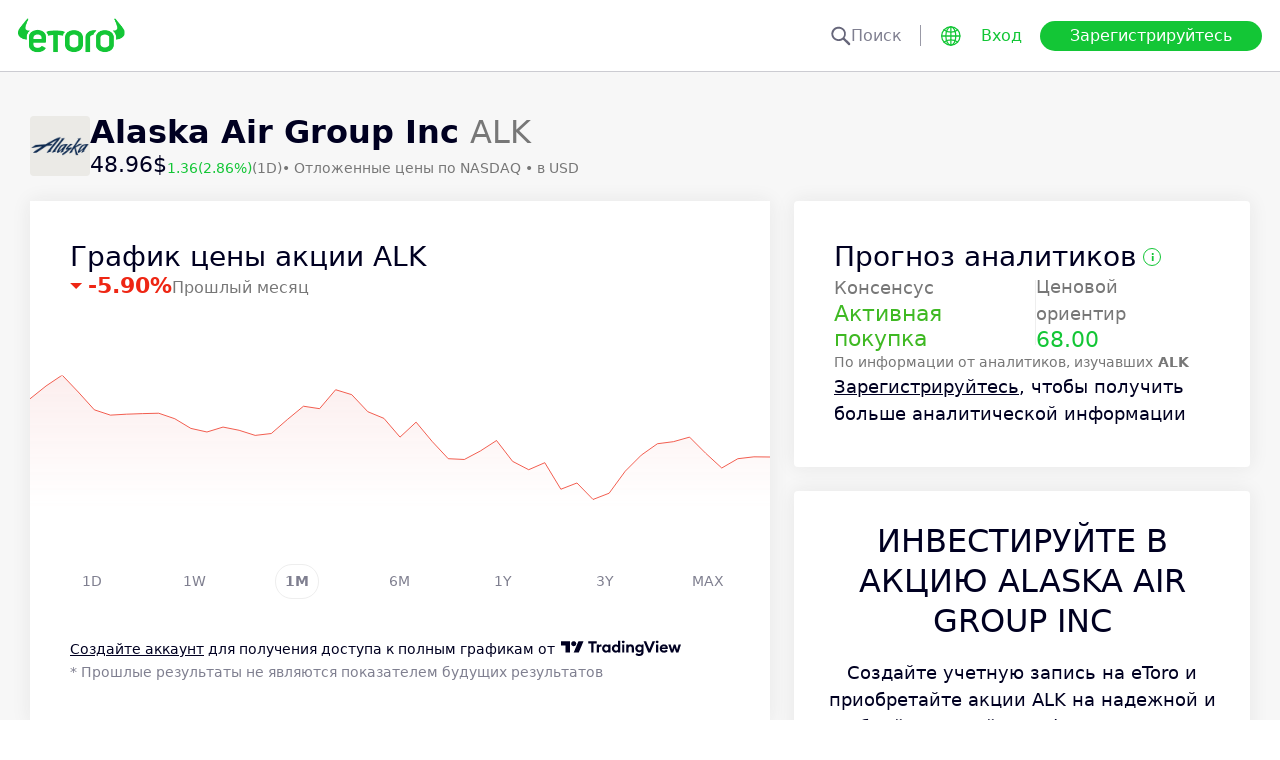

--- FILE ---
content_type: text/html; charset=utf-8
request_url: https://www.etoro.com/ru/markets/alk
body_size: 27878
content:
<!DOCTYPE html><!--marketing_seo_build--><html lang="ru"><head data-generation-time="Wed Jan 21 2026 22:03:17 GMT+0000 (Coordinated Universal Time)"><script>(function(w,i,g){w[g]=w[g]||[];if(typeof w[g].push=='function')w[g].push(i)})
(window,'GTM-N7SQ5DP','google_tags_first_party');</script><script>(function(w,d,s,l){w[l]=w[l]||[];(function(){w[l].push(arguments);})('set', 'developer_id.dY2E1Nz', true);
		var f=d.getElementsByTagName(s)[0],
		j=d.createElement(s);j.async=true;j.src='/tagmetrics/';
		f.parentNode.insertBefore(j,f);
		})(window,document,'script','dataLayer');</script><meta charSet="utf-8"/><meta name="viewport" content="width=device-width, initial-scale=1"/><link rel="stylesheet" href="https://etoro-cdn.etorostatic.com/seo-pages/production/0.1.0-561-dc82a61/ru/1/_next/static/chunks/f8dafe542cd6929a.css" data-precedence="next"/><link rel="stylesheet" href="https://etoro-cdn.etorostatic.com/seo-pages/production/0.1.0-561-dc82a61/ru/1/_next/static/chunks/f0efa3f11ccbc115.css" data-precedence="next"/><link rel="stylesheet" href="https://etoro-cdn.etorostatic.com/seo-pages/production/0.1.0-561-dc82a61/ru/1/_next/static/chunks/28d4d87073438514.css" data-precedence="next"/><link rel="preload" as="script" fetchPriority="low" href="https://etoro-cdn.etorostatic.com/seo-pages/production/0.1.0-561-dc82a61/ru/1/_next/static/chunks/08e2d4553206ec80.js"/><script src="https://etoro-cdn.etorostatic.com/seo-pages/production/0.1.0-561-dc82a61/ru/1/_next/static/chunks/4a2e6ca9bc162ffe.js" async=""></script><script src="https://etoro-cdn.etorostatic.com/seo-pages/production/0.1.0-561-dc82a61/ru/1/_next/static/chunks/8b89b60031bf7467.js" async=""></script><script src="https://etoro-cdn.etorostatic.com/seo-pages/production/0.1.0-561-dc82a61/ru/1/_next/static/chunks/5997132b61dec430.js" async=""></script><script src="https://etoro-cdn.etorostatic.com/seo-pages/production/0.1.0-561-dc82a61/ru/1/_next/static/chunks/turbopack-35b84ae48baba39d.js" async=""></script><script src="https://etoro-cdn.etorostatic.com/seo-pages/production/0.1.0-561-dc82a61/ru/1/_next/static/chunks/ff1a16fafef87110.js" async=""></script><script src="https://etoro-cdn.etorostatic.com/seo-pages/production/0.1.0-561-dc82a61/ru/1/_next/static/chunks/247eb132b7f7b574.js" async=""></script><script src="https://etoro-cdn.etorostatic.com/seo-pages/production/0.1.0-561-dc82a61/ru/1/_next/static/chunks/9f943ca4b5029e24.js" async=""></script><script src="https://etoro-cdn.etorostatic.com/seo-pages/production/0.1.0-561-dc82a61/ru/1/_next/static/chunks/6bcfe9a9c7c06f58.js" async=""></script><script src="https://etoro-cdn.etorostatic.com/seo-pages/production/0.1.0-561-dc82a61/ru/1/_next/static/chunks/95da8979d9f27893.js" async=""></script><script src="https://etoro-cdn.etorostatic.com/seo-pages/production/0.1.0-561-dc82a61/ru/1/_next/static/chunks/d1074ffb4bc9fd82.js" async=""></script><link rel="preload" href="https://accounts.google.com/gsi/client" as="script"/><link rel="icon" type="image/png" sizes="48x48" href="/favicon-48x48.png"/><link rel="icon" type="image/png" sizes="32x32" href="https://etoro-cdn.etorostatic.com/web-client/favicon/favicon-32x32.png"/><link rel="icon" type="image/png" sizes="16x16" href="https://etoro-cdn.etorostatic.com/web-client/favicon/favicon-16x16.png"/><link rel="icon" type="image/png" sizes="180x180" href="/apple-touch-icon.png"/><link rel="icon" type="image/png" href="/favicon.svg"/><link rel="icon" type="image/png" href="/favicon.ico"/><link rel="icon" type="image/png" href="/site.webmanifest"/><meta name="apple-mobile-web-app-title" content="eToro"/><title>
Цена акций ALK | Прогноз аналитиков 68.00, консенсусное мнение Активная покупка</title><meta name="description" content="На eToro вы найдете актуальную цену акций Alaska Air Group Inc, котировки, новости и аналитические прогнозы. Следите за рыночными трендами и эффективностью акций."/><link rel="canonical" href="https://www.etoro.com/ru/markets/alk"/><link rel="alternate" hrefLang="ar" href="https://www.etoro.com/ar/markets/alk"/><link rel="alternate" hrefLang="cs-cz" href="https://www.etoro.com/cs-cz/markets/alk"/><link rel="alternate" hrefLang="en" href="https://www.etoro.com/markets/alk"/><link rel="alternate" hrefLang="es" href="https://www.etoro.com/es/markets/alk"/><link rel="alternate" hrefLang="da-dk" href="https://www.etoro.com/da-dk/markets/alk"/><link rel="alternate" hrefLang="de" href="https://www.etoro.com/de/markets/alk"/><link rel="alternate" hrefLang="fi" href="https://www.etoro.com/fi/markets/alk"/><link rel="alternate" hrefLang="fr" href="https://www.etoro.com/fr/markets/alk"/><link rel="alternate" hrefLang="it" href="https://www.etoro.com/it/markets/alk"/><link rel="alternate" hrefLang="nb-no" href="https://www.etoro.com/nb-no/markets/alk"/><link rel="alternate" hrefLang="nl" href="https://www.etoro.com/nl/markets/alk"/><link rel="alternate" hrefLang="pl" href="https://www.etoro.com/pl/markets/alk"/><link rel="alternate" hrefLang="pt-pt" href="https://www.etoro.com/pt-pt/markets/alk"/><link rel="alternate" hrefLang="ro" href="https://www.etoro.com/ro/markets/alk"/><link rel="alternate" hrefLang="ru" href="https://www.etoro.com/ru/markets/alk"/><link rel="alternate" hrefLang="sv" href="https://www.etoro.com/sv/markets/alk"/><link rel="alternate" hrefLang="vi-vn" href="https://www.etoro.com/vi-vn/markets/alk"/><link rel="alternate" hrefLang="zh" href="https://www.etoro.com/zh/markets/alk"/><link rel="alternate" hrefLang="zh-tw" href="https://www.etoro.com/zh-tw/markets/alk"/><link rel="alternate" hrefLang="el" href="https://www.etoro.com/el/markets/alk"/><link rel="alternate" hrefLang="x-default" href="https://www.etoro.com/markets/alk"/><meta property="og:title" content="
Цена акций ALK | Прогноз аналитиков 68.00, консенсусное мнение Активная покупка"/><meta property="og:description" content="На eToro вы найдете актуальную цену акций Alaska Air Group Inc, котировки, новости и аналитические прогнозы. Следите за рыночными трендами и эффективностью акций."/><meta property="og:url" content="https://www.etoro.com/ru/markets/alk"/><meta property="og:locale" content="ru"/><meta property="og:image" content="https://etoro-cdn.etorostatic.com/market-avatars/alk/150x150.png"/><meta property="og:type" content="website"/><meta name="twitter:card" content="summary_large_image"/><meta name="twitter:title" content="
Цена акций ALK | Прогноз аналитиков 68.00, консенсусное мнение Активная покупка"/><meta name="twitter:description" content="На eToro вы найдете актуальную цену акций Alaska Air Group Inc, котировки, новости и аналитические прогнозы. Следите за рыночными трендами и эффективностью акций."/><meta name="twitter:image" content="https://etoro-cdn.etorostatic.com/market-avatars/alk/150x150.png"/><link rel="icon" href="/favicon-48x48.png" type="image/png"/><link rel="icon" href="https://etoro-cdn.etorostatic.com/web-client/favicon/favicon-32x32.png" type="image/png"/><link rel="icon" href="https://etoro-cdn.etorostatic.com/web-client/favicon/favicon-16x16.png" type="image/png"/><link rel="apple-touch-icon" href="/apple-touch-icon.png"/><link rel="icon" href="/favicon.svg" type="image/svg+xml"/><link rel="shortcut icon" href="/favicon.ico"/><link rel="manifest" href="/site.webmanifest"/><script id="etoro-gtm">(function(w,d,s,l,i){w[l]=w[l]||[];w[l].push({'gtm.start':
            new Date().getTime(),event:'gtm.js'});var f=d.getElementsByTagName(s)[0],
        j=d.createElement(s),dl=l!='dataLayer'?'&l='+l:'';j.async=true;j.src=
        'https://www.googletagmanager.com/gtm.js?id='+i+dl;f.parentNode.insertBefore(j,f);
    })(window,document,'script','dataLayer','GTM-N7SQ5DP');</script><script type="application/ld+json">{"@context":"https://schema.org","@type":"Product","name":"Alaska Air Group Inc","description":"Alaska Air Group Inc – авиационный холдинг, основанный в 1932 году. Компания владеет магистральной авиакомпанией Alaska Airlines и региональной авиакомпанией Horizon Air. Фирма осуществляет регулярные внутренние рейсы на территории Северной Америки. Ее штаб-квартира находится в Сиэтле, штат Вашингтон, США. Акции Alaska Air Group с биржевым символом ALK можно купить на Нью-Йоркской фондовой бирже. Добавьте акции ALK в ваш инвестиционный портфель на eToro.","image":"https://etoro-cdn.etorostatic.com/market-avatars/alk/150x150.png","sku":"ALK","offers":{"@type":"Offer","price":48.96,"priceCurrency":"USD","availability":"http://schema.org/InStock"}}</script><script src="https://etoro-cdn.etorostatic.com/seo-pages/production/0.1.0-561-dc82a61/ru/1/_next/static/chunks/664adc71bc2617c2.js" noModule=""></script></head><body class=""><div hidden=""><!--$--><!--/$--></div><noscript><iframe src="https://www.googletagmanager.com/ns.html?id=GTM-N7SQ5DP" height="0" width="0" style="display:none;visibility:hidden"></iframe></noscript><div class="index-module-scss-module__KdAblW__root"><div class="index-module-scss-module__OD8KJq__headerPlaceholder"></div><header class="index-module-scss-module__OD8KJq__root" data-automation-id="SEO-page-header-wrapp"><div class="index-module-scss-module__OD8KJq__headerContainer"><div class="index-module-scss-module__OD8KJq__header"><div class="index-module-scss-module__OD8KJq__headerWrapper"><a href="https://www.etoro.com/ru/" data-automation-id="HeaderLogoLink"><div class="index-module-scss-module__OD8KJq__logoPart"><div class="index-module-scss-module__OD8KJq__logoWrapper" style="position:relative"><img alt="eToro — главная страница платформы для инвестиций и трейдинга" loading="lazy" decoding="async" data-nimg="fill" style="position:absolute;height:100%;width:100%;left:0;top:0;right:0;bottom:0;color:transparent" src="https://etoro-cdn.etorostatic.com/web-client/img/login-logo-hd.png"/></div></div></a><div class="index-module-scss-module__OD8KJq__actionsDesktop"><div class="index-module-scss-module__HWkBpG__searchLabel" data-automation-id="SearchDesktopLabel"><div class="ets-dark-blue-60 index-module-scss-module__HWkBpG__searchPlaceholder"><img alt="Search" loading="lazy" width="20" height="20" decoding="async" data-nimg="1" style="color:transparent" src="https://etoro-cdn.etorostatic.com/seo-pages/images/search.svg"/>Поиск</div><div class="index-module-scss-module__HWkBpG__divider"></div></div><form class="index-module-scss-module__n6vB_a__searchForm" data-automation-id="SearchDesktopForm"><button type="submit" class="index-module-scss-module__n6vB_a__searchButton" data-automation-id="SearchDesktopButton"><img alt="Search" loading="lazy" width="20" height="20" decoding="async" data-nimg="1" class="index-module-scss-module__n6vB_a__searchIcon" style="color:transparent" src="https://etoro-cdn.etorostatic.com/seo-pages/images/search.svg"/></button><input class="ets-plain-text index-module-scss-module__n6vB_a__input" placeholder="Поиск" type="text" data-automation-id="SearchDesktopInput"/></form><div class="index-module-scss-module__ls5w0a__languagesSwitcher"><div class="index-module-scss-module__ls5w0a__languagesSwitcherIcon" data-automation-id="language_icon"><img alt="Languages" loading="lazy" width="20" height="20" decoding="async" data-nimg="1" style="color:transparent" src="https://etoro-cdn.etorostatic.com/seo-pages/images/languagesWorld.svg"/></div><span class="index-module-scss-module__ls5w0a__languageLabel">Язык</span></div><a data-automation-id="HeaderLoginButton" class="ets-button-no-borders-green ets-button-small" href="https://www.etoro.com/ru/login">Вход</a><a data-automation-id="HeaderSignUpButton" class="ets-button-green ets-button-medium" href="https://www.etoro.com/ru/accounts/sign-up">Зарегистрируйтесь</a></div><div class="index-module-scss-module__OD8KJq__actionsMobile"><div class="index-module-scss-module___mDQ0a__root"><a data-automation-id="HeaderMobileActionsLoginButton" class="ets-button-no-borders-black ets-button-small index-module-scss-module__Rx9o8a__underline index-module-scss-module___mDQ0a__homepageButton" href="https://www.etoro.com/ru/login">Вход</a><div class="index-module-scss-module___mDQ0a__mobileDivider"></div><div class="index-module-scss-module__5gRMAW__burgerContainer" data-automation-id="BurgerIcon"><span class="index-module-scss-module__5gRMAW__line index-module-scss-module__5gRMAW__topLine"></span><span class="index-module-scss-module__5gRMAW__line index-module-scss-module__5gRMAW__mediumLine"></span><span class="index-module-scss-module__5gRMAW__line index-module-scss-module__5gRMAW__bottomLine"></span></div></div></div></div></div></div></header><div class="index-module-scss-module__KdAblW__page"><div class="index-module-scss-module__O4JXva__widgets"><div class="index-module-scss-module__O4JXva__titleContainer"><div class="index-module-scss-module__O4JXva__widgetLeftColumn" data-automation-id="title-widget"><div class="index-module-scss-module__lV_PRW__root"><div class="index-module-scss-module__DQ2PEW__root"><div class="index-module-scss-module__DQ2PEW__iconWrapper" style="position:relative"><img alt="Stocks-ALK-Alaska Air Group Inc" loading="lazy" decoding="async" data-nimg="fill" class="index-module-scss-module__DQ2PEW__icon" style="position:absolute;height:100%;width:100%;left:0;top:0;right:0;bottom:0;color:transparent" src="https://etoro-cdn.etorostatic.com/market-avatars/alk/150x150.png"/></div><div class="index-module-scss-module__DQ2PEW__content"><h1 class="ets-title-h1 ets-dark-medium-gray index-module-scss-module__DQ2PEW__title"><b>Alaska Air Group Inc </b> ALK</h1><div class="index-module-scss-module__DQ2PEW__instrumentInfo"><div class="index-module-scss-module__DQ2PEW__priceInfo"><span data-automation-id="InstrumentShortInfoPrice" class="ets-title-h3 ets-number index-module-scss-module__DQ2PEW__price">48.96‎$‎</span><span data-automation-id="InstrumentShortInfoDelta" class="ets-font-xxs ets-number ets-positive">1.36</span><span data-automation-id="InstrumentShortInfoDeltaPercent" class="ets-font-xxs ets-number ets-positive">(2.86%)</span><span class="ets-font-xxs ets-dark-medium-gray">(1D)</span></div><div><span class="ets-font-xxs ets-dark-medium-gray index-module-scss-module__KQe35G__delimiter"> • </span><span class="ets-font-xxs ets-dark-medium-gray">Отложенные цены по <!-- --> <!-- -->NASDAQ</span><span class="ets-font-xxs ets-dark-medium-gray index-module-scss-module__KQe35G__delimiter"> • </span><span class="ets-font-xxs ets-dark-medium-gray">в USD</span></div></div></div></div></div></div></div></div><div class="index-module-scss-module__O4JXva__widgets"><style>
 #AssetPageContainer {
    display: flex;
    flex-direction: column;
  
    @media (min-width: 1024px) {
      display: block;
    }
  }
</style><div class="index-module-scss-module__O4JXva__container" id="AssetPageContainer"><div class="index-module-scss-module__O4JXva__widgetRightColumn" style="order:5" data-automation-id="forecast-widget"><div class="index-module-scss-module__O4JXva__anchor" id="forecast"></div><div data-automation-id="WidgetContainer" class="index-module-scss-module__4yH8cW__root index-module-scss-module__TfXHqq__ctaWidget index-module-scss-module__TfXHqq__widget"><div><div class="index-module-scss-module__1cJd5W__root"><div class="ets-title-h2 index-module-scss-module__1cJd5W__title">Прогноз аналитиков<div class="index-module-scss-module__ApjPca__root" data-automation-id="ForecastInfo-I-icon"><div class="ets-bold ets-dark-medium-gray index-module-scss-module__ApjPca__infoIcon" style="color:#13c636;border-color:#13c636">i</div><div class="index-module-scss-module__ApjPca__tooltip index-module-scss-module__ApjPca__tooltipLeftPosition" data-automation-id="ForecastInfoToolTip"><div class="index-module-scss-module__ApjPca__tooltipHeader" style="background-color:#13c636"></div><div class="ets-secondary-info ets-dark-blue index-module-scss-module__ApjPca__tooltipContent">Этот 12-месячный прогноз основан на совокупности прогнозов аналитиков. По мнению аналитиков с рейтингом 4+ звезд. Это не прогноз, сделанный eToro, и не совет по инвестициям.</div></div></div></div><div class="index-module-scss-module__1cJd5W__infoBlocks"><div class="index-module-scss-module__1cJd5W__infoBlock"><div class="ets-plain-text text-color-dark-medium-gray">Консенсус</div><div class="ets-title-h3 index-module-scss-module__1cJd5W__consensusPositive">Активная покупка</div></div><div class="index-module-scss-module__1cJd5W__infoBlocksDivider"></div><div class="index-module-scss-module__1cJd5W__infoBlock"><div class="ets-plain-text text-color-dark-medium-gray">Ценовой ориентир</div><div class="ets-title-h3 ets-positive">68.00</div></div></div><div class="ets-secondary-info text-color-dark-medium-gray index-module-scss-module__1cJd5W__summary">По информации от <b>  </b>аналитиков, изучавших<b> ALK </b> </div><div class="ets-plain-text ets-dark-blue index-module-scss-module__1cJd5W__signUp" data-automation-id="ForecastSignUpText"><a href="https://www.etoro.com/ru/accounts/sign-up" target="_blank">Зарегистрируйтесь</a>, чтобы получить больше аналитической информации</div></div></div></div></div><div class="index-module-scss-module__O4JXva__widgetRightColumn mobileEvenWidget" style="order:4" data-automation-id="cta-widget"><div class="index-module-scss-module__O4JXva__anchor" id="cta"></div><div data-automation-id="WidgetContainer" class="index-module-scss-module__4yH8cW__root index-module-scss-module__ILWE8a__ctaWidget index-module-scss-module__ILWE8a__widget"><div><div class="index-module-scss-module__USmNyG__root"><div class="ets-title-h1 index-module-scss-module__USmNyG__title">Инвестируйте в акцию Alaska Air Group Inc</div><div class="ets-plain-text index-module-scss-module__USmNyG__description">Создайте учетную запись на eToro и приобретайте акции ALK на надежной и удобной торговой платформе с широким выбором активов.</div><div class="index-module-scss-module__USmNyG__phone"><div class="index-module-scss-module__jJfk1W__root" style="position:relative"><img data-automation-id="PhoneWithImageContentImage" alt="Торгуйте Alaska Air Group Inc" loading="lazy" decoding="async" data-nimg="fill" class="index-module-scss-module__jJfk1W__image" style="position:absolute;height:100%;width:100%;left:0;top:0;right:0;bottom:0;color:transparent" src="https://etoro-cdn.etorostatic.com/seo-pages/images/ctaStockPortfolio.png"/><div class="index-module-scss-module__jJfk1W__phoneScreenNotch"></div><div class="index-module-scss-module__jJfk1W__phoneControl index-module-scss-module__jJfk1W__phoneControlPrimary"></div><div class="index-module-scss-module__jJfk1W__phoneControl index-module-scss-module__jJfk1W__phoneControlLeft index-module-scss-module__jJfk1W__phoneControlMute"></div><div class="index-module-scss-module__jJfk1W__phoneControl index-module-scss-module__jJfk1W__phoneControlLeft index-module-scss-module__jJfk1W__phoneControlVolumeUp"></div><div class="index-module-scss-module__jJfk1W__phoneControl index-module-scss-module__jJfk1W__phoneControlLeft index-module-scss-module__jJfk1W__phoneControlVolumeDown"></div></div><div class="index-module-scss-module__USmNyG__instrumentInfo"><div class="index-module-scss-module__USmNyG__instrumentInfoIcon index-module-scss-module__USmNyG__instrumentInfoIconLogo" style="position:relative"><img alt="Торгуйте Alaska Air Group Inc" loading="lazy" decoding="async" data-nimg="fill" style="position:absolute;height:100%;width:100%;left:0;top:0;right:0;bottom:0;color:transparent" src="https://etoro-cdn.etorostatic.com/market-avatars/alk/150x150.png"/></div><div class="index-module-scss-module__USmNyG__instrumentInfoName"><b>Alaska Air Group Inc</b> <!-- -->ALK</div><div style="background-color:#F7F7F7;width:37px" class="index-module-scss-module__USmNyG__instrumentInfoIcon index-module-scss-module__USmNyG__instrumentInfoIconRounded index-module-scss-module__USmNyG__instrumentInfoIconOut"><svg class="index-module-scss-module__USmNyG__plusIcon" viewBox="0 0 38 39" xmlns="http://www.w3.org/2000/svg" fill="#2C2C2C"><rect x="9.0127" y="18.2498" width="20.0568" height="2.50711" rx="1.25355"></rect><rect x="17.7876" y="29.5317" width="20.0568" height="2.50711" rx="1.25355" transform="rotate(-90 17.7876 29.5317)"></rect></svg></div></div></div><div class="index-module-scss-module__USmNyG__button"><a data-automation-id="CTAButton" class="ets-button-green ets-button-large" href="https://www.etoro.com/ru/accounts/sign-up">Купите Alaska Air Group Inc</a></div></div></div></div></div><div class="index-module-scss-module__O4JXva__widgetRightColumn" style="order:7" data-automation-id="trending-widget"><div class="index-module-scss-module__O4JXva__anchor" id="trending"></div><div data-automation-id="WidgetContainer" class="index-module-scss-module__4yH8cW__root"><div><div class="ets-title-h2" data-automation-id="widget-title"><h2>Трендовые <b>акции</b></h2></div><div class="ets-plain-text ets-no-hyphen index-module-scss-module__yRXdwG__description" data-automation-id="widget-description">Посмотрите акции с наибольшим скачком дневного объема по сравнению со средним значением за 3 месяца.</div></div><div><div class="index-module-scss-module__FbOL9q__root"><div class="index-module-scss-module__FbOL9q__column"><div class="index-module-scss-module__FbOL9q__row" data-automation-id="trending-instruments-card"><a href="https://www.etoro.com/ru/markets/rapt"><div class="index-module-scss-module__EvJ6dq__row"><img alt="Цена RAPT Therapeutics Inc" loading="lazy" width="60" height="60" decoding="async" data-nimg="1" class="index-module-scss-module__EvJ6dq__icon" style="color:transparent" src="https://etoro-cdn.etorostatic.com/market-avatars/9972/150x150.png"/><div class="ets-plain-text ets-bold index-module-scss-module__EvJ6dq__instrumentName">RAPT</div><div class="ets-plain-text ets-dark-blue-60 index-module-scss-module__EvJ6dq__instrumentDisplayName">RAPT Therapeutics Inc</div><div class="ets-plain-text ets-number ets-bold index-module-scss-module__EvJ6dq__price">57.61‎$‎</div><div class="ets-plain-text ets-number ets-positive index-module-scss-module__EvJ6dq__deltaPercent" data-automation-id="TrendingRowDeltaPercent">+0.07%</div></div></a><hr class="index-module-scss-module__FbOL9q__horizontalLine"/></div><div class="index-module-scss-module__FbOL9q__row" data-automation-id="trending-instruments-card"><a href="https://www.etoro.com/ru/markets/indv.l"><div class="index-module-scss-module__EvJ6dq__row"><img alt="Цена Indivior PLC" loading="lazy" width="60" height="60" decoding="async" data-nimg="1" class="index-module-scss-module__EvJ6dq__icon" style="color:transparent" src="https://etoro-cdn.etorostatic.com/market-avatars/2751/150x150.png"/><div class="ets-plain-text ets-bold index-module-scss-module__EvJ6dq__instrumentName">INDV.L</div><div class="ets-plain-text ets-dark-blue-60 index-module-scss-module__EvJ6dq__instrumentDisplayName">Indivior PLC</div><div class="ets-plain-text ets-number ets-bold index-module-scss-module__EvJ6dq__price">1,243.13‎p‎</div><div class="ets-plain-text ets-number ets-positive index-module-scss-module__EvJ6dq__deltaPercent" data-automation-id="TrendingRowDeltaPercent">+1.55%</div></div></a><hr class="index-module-scss-module__FbOL9q__horizontalLine"/></div><div class="index-module-scss-module__FbOL9q__row" data-automation-id="trending-instruments-card"><a href="https://www.etoro.com/ru/markets/flng.ol"><div class="index-module-scss-module__EvJ6dq__row"><img alt="Цена FLEX LNG Ltd" loading="lazy" width="60" height="60" decoding="async" data-nimg="1" class="index-module-scss-module__EvJ6dq__icon" style="color:transparent" src="https://etoro-cdn.etorostatic.com/market-avatars/12837/150x150.png"/><div class="ets-plain-text ets-bold index-module-scss-module__EvJ6dq__instrumentName">FLNG.OL</div><div class="ets-plain-text ets-dark-blue-60 index-module-scss-module__EvJ6dq__instrumentDisplayName">FLEX LNG Ltd</div><div class="ets-plain-text ets-number ets-bold index-module-scss-module__EvJ6dq__price">248.62‎kr‎</div><div class="ets-plain-text ets-number index-module-scss-module__EvJ6dq__deltaPercent" data-automation-id="TrendingRowDeltaPercent">0%</div></div></a><hr class="index-module-scss-module__FbOL9q__horizontalLine"/></div><div class="index-module-scss-module__FbOL9q__row" data-automation-id="trending-instruments-card"><a href="https://www.etoro.com/ru/markets/ibrx"><div class="index-module-scss-module__EvJ6dq__row"><img alt="Цена ImmunityBio Inc" loading="lazy" width="60" height="60" decoding="async" data-nimg="1" class="index-module-scss-module__EvJ6dq__icon" style="color:transparent" src="https://etoro-cdn.etorostatic.com/market-avatars/6480/150x150.png"/><div class="ets-plain-text ets-bold index-module-scss-module__EvJ6dq__instrumentName">IBRX</div><div class="ets-plain-text ets-dark-blue-60 index-module-scss-module__EvJ6dq__instrumentDisplayName">ImmunityBio Inc</div><div class="ets-plain-text ets-number ets-bold index-module-scss-module__EvJ6dq__price">6.92‎$‎</div><div class="ets-plain-text ets-number ets-positive index-module-scss-module__EvJ6dq__deltaPercent" data-automation-id="TrendingRowDeltaPercent">+6.79%</div></div></a><hr class="index-module-scss-module__FbOL9q__horizontalLine"/></div></div><div class="index-module-scss-module__FbOL9q__column"><div class="index-module-scss-module__FbOL9q__row" data-automation-id="trending-instruments-card"><a href="https://www.etoro.com/ru/markets/dwl.l"><div class="index-module-scss-module__EvJ6dq__row"><img alt="Цена Dowlais Group PLC" loading="lazy" width="60" height="60" decoding="async" data-nimg="1" class="index-module-scss-module__EvJ6dq__icon" style="color:transparent" src="https://etoro-cdn.etorostatic.com/market-avatars/1443/150x150.png"/><div class="ets-plain-text ets-bold index-module-scss-module__EvJ6dq__instrumentName">DWL.L</div><div class="ets-plain-text ets-dark-blue-60 index-module-scss-module__EvJ6dq__instrumentDisplayName">Dowlais Group PLC</div><div class="ets-plain-text ets-number ets-bold index-module-scss-module__EvJ6dq__price">96.70‎p‎</div><div class="ets-plain-text ets-number ets-positive index-module-scss-module__EvJ6dq__deltaPercent" data-automation-id="TrendingRowDeltaPercent">+4.19%</div></div></a><hr class="index-module-scss-module__FbOL9q__horizontalLine"/></div><div class="index-module-scss-module__FbOL9q__row" data-automation-id="trending-instruments-card"><a href="https://www.etoro.com/ru/markets/just.l"><div class="index-module-scss-module__EvJ6dq__row"><img alt="Цена Just Group PLC" loading="lazy" width="60" height="60" decoding="async" data-nimg="1" class="index-module-scss-module__EvJ6dq__icon" style="color:transparent" src="https://etoro-cdn.etorostatic.com/market-avatars/2784/150x150.png"/><div class="ets-plain-text ets-bold index-module-scss-module__EvJ6dq__instrumentName">JUST.L</div><div class="ets-plain-text ets-dark-blue-60 index-module-scss-module__EvJ6dq__instrumentDisplayName">Just Group PLC</div><div class="ets-plain-text ets-number ets-bold index-module-scss-module__EvJ6dq__price">215.68‎p‎</div><div class="ets-plain-text ets-number ets-positive index-module-scss-module__EvJ6dq__deltaPercent" data-automation-id="TrendingRowDeltaPercent">+0.23%</div></div></a><hr class="index-module-scss-module__FbOL9q__horizontalLine"/></div><div class="index-module-scss-module__FbOL9q__row" data-automation-id="trending-instruments-card"><a href="https://www.etoro.com/ru/markets/hhpd.l"><div class="index-module-scss-module__EvJ6dq__row"><img alt="Цена Hon Hai Precision-Gdr Reg S" loading="lazy" width="60" height="60" decoding="async" data-nimg="1" class="index-module-scss-module__EvJ6dq__icon" style="color:transparent" src="https://etoro-cdn.etorostatic.com/market-avatars/11176/150x150.png"/><div class="ets-plain-text ets-bold index-module-scss-module__EvJ6dq__instrumentName">HHPD.L</div><div class="ets-plain-text ets-dark-blue-60 index-module-scss-module__EvJ6dq__instrumentDisplayName">Hon Hai Precision-Gdr Reg S</div><div class="ets-plain-text ets-number ets-bold index-module-scss-module__EvJ6dq__price">14.02‎$‎</div><div class="ets-plain-text ets-number ets-positive index-module-scss-module__EvJ6dq__deltaPercent" data-automation-id="TrendingRowDeltaPercent">+0.57%</div></div></a><hr class="index-module-scss-module__FbOL9q__horizontalLine"/></div><div class="index-module-scss-module__FbOL9q__row" data-automation-id="trending-instruments-card"><a href="https://www.etoro.com/ru/markets/bez.l"><div class="index-module-scss-module__EvJ6dq__row"><img alt="Цена Beazley PLC" loading="lazy" width="60" height="60" decoding="async" data-nimg="1" class="index-module-scss-module__EvJ6dq__icon" style="color:transparent" src="https://etoro-cdn.etorostatic.com/market-avatars/2710/150x150.png"/><div class="ets-plain-text ets-bold index-module-scss-module__EvJ6dq__instrumentName">BEZ.L</div><div class="ets-plain-text ets-dark-blue-60 index-module-scss-module__EvJ6dq__instrumentDisplayName">Beazley PLC</div><div class="ets-plain-text ets-number ets-bold index-module-scss-module__EvJ6dq__price">1,126.31‎p‎</div><div class="ets-plain-text ets-number ets-negative index-module-scss-module__EvJ6dq__deltaPercent" data-automation-id="TrendingRowDeltaPercent">-0.35%</div></div></a><hr class="index-module-scss-module__FbOL9q__horizontalLine"/></div></div></div></div></div></div><div class="index-module-scss-module__O4JXva__widgetRightColumn" style="order:9" data-automation-id="news-widget"><div class="index-module-scss-module__O4JXva__anchor" id="news"></div></div><div class="index-module-scss-module__O4JXva__widgetRightColumn mobileEvenWidget" style="order:12" data-automation-id="aboutSecondary-widget"><div class="index-module-scss-module__O4JXva__anchor" id="aboutSecondary"></div></div><div class="index-module-scss-module__O4JXva__widgetLeftColumn" style="order:1" data-automation-id="priceChart-widget"><div class="index-module-scss-module__O4JXva__anchor" id="priceChart"></div><div data-automation-id="WidgetContainer" class="index-module-scss-module__4yH8cW__root index-module-scss-module__-_GOEa__priceChartWidget index-module-scss-module__-_GOEa__widget"><div><div class="index-module-scss-module__Z1Fihq__root"><div class="index-module-scss-module__Z1Fihq__header"><div class="index-module-scss-module__IBDT3a__root"><div class="index-module-scss-module__IBDT3a__mainInfo"><h2 class="ets-title-h2">График цены акции ALK</h2><div class="index-module-scss-module__IBDT3a__priceInfo"><div class="index-module-scss-module__IBDT3a__deltaInfo"><div data-automation-id="PriceChartHeaderTriangle" class="index-module-scss-module__IBDT3a__triangleValueNegative"></div><div class="ets-title-h3 ets-bold index-module-scss-module__IBDT3a__deltaPercent ets-negative">‎-5.90‎</div></div><div class="ets-info ets-dark-medium-gray" data-automation-id="PriceChartHeaderPeriodText">Прошлый месяц</div></div></div></div></div><div data-automation-id="PriceChartContent" style="height:230px" class="index-module-scss-module__Z1Fihq__chartContainer"><div class="index-module-scss-module__Z1Fihq__chartSvg"><svg version="1.1" xmlns="http://www.w3.org/2000/svg" width="100%" height="178" viewBox="0 0 1000 178" role="img" aria-label=""><defs><filter id="highcharts-drop-shadow-1"><feDropShadow dx="1" dy="1" flood-color="#000000" flood-opacity="0.75" stdDeviation="2.5"></feDropShadow></filter><clipPath id="highcharts-c2w8o5l-8-"><rect x="0" y="0" width="1000" height="178" fill="none"></rect></clipPath><clipPath id="highcharts-c2w8o5l-12-"><rect x="0" y="0" width="1000" height="178" fill="none"></rect></clipPath><linearGradient x1="0" y1="0" x2="0" y2="1" id="highcharts-c2w8o5l-13"><stop offset="0" stop-color="#fceeee" stop-opacity="1"></stop><stop offset="1" stop-color="#fceeee00" stop-opacity="1"></stop></linearGradient></defs><rect fill="#ffffff" filter="none" x="0" y="0" width="1000" height="178" rx="0" ry="0"></rect><g data-z-index="3" filter="none"><g data-z-index="0.1" opacity="1" transform="translate(0,0) scale(1 1)" clip-path="url(#highcharts-c2w8o5l-12-)"><path fill="url(#highcharts-c2w8o5l-13)" d="M 0 32.01184714737182 L 21.73913043478261 14.596540510832046 L 43.47826086956522 0 L 65.21739130434783 22.791224561457174 L 86.95652173913044 46.86487229202619 L 108.69565217391305 54.03618265369993 L 130.43478260869566 52.7563243309264 L 152.17391304347825 51.986870429459216 L 173.91304347826087 51.47646600815268 L 195.6521739130435 58.90169615731061 L 217.3913043478261 71.96445855788474 L 239.1304347826087 76.82997206149523 L 260.8695652173913 70.17163096746617 L 282.60869565217394 74.524175203432 L 304.3478260869565 81.43900093128359 L 326.0869565217391 78.87671943939802 L 347.82608695652175 59.92763469260013 L 369.5652173913044 41.99935878841551 L 391.304347826087 45.32852933543014 L 413.04347826086956 19.71853864826506 L 434.7826086956522 26.376879742294133 L 456.5217391304348 49.42715378391177 L 478.2608695652174 58.38872688966595 L 500 83.74479778934682 L 521.7391304347826 63.510725027098964 L 543.4782608695652 89.6336849819087 L 565.2173913043479 112.94044365734885 L 586.9565217391305 113.96381734630006 L 608.695652173913 102.4399627486603 L 630.4347826086956 88.353826659135 L 652.1739130434783 116.52353399184751 L 673.9130434782609 127.79346880200306 L 695.6521739130435 118.3163615822659 L 717.3913043478261 154.170348544297 L 739.1304347826087 145.71917985984953 L 760.8695652173914 168 L 782.608695652174 159.54883131555255 L 804.3478260869565 129.84278102624396 L 826.0869565217391 108.07236530739986 L 847.8260869565217 92.70637089510082 L 869.5652173913044 89.89016961573104 L 891.304347826087 83.74479778934682 L 913.0434782608696 105.51264866185261 L 934.7826086956522 125.48767194393983 L 956.5217391304348 112.94044365734885 L 978.2608695652174 110.37816216546311 L 1000 110.63464679928562 L 1000 178 L 978.2608695652174 178 L 956.5217391304348 178 L 934.7826086956521 178 L 913.0434782608695 178 L 891.304347826087 178 L 869.5652173913044 178 L 847.8260869565217 178 L 826.0869565217391 178 L 804.3478260869565 178 L 782.6086956521739 178 L 760.8695652173913 178 L 739.1304347826087 178 L 717.391304347826 178 L 695.6521739130435 178 L 673.9130434782609 178 L 652.1739130434783 178 L 630.4347826086956 178 L 608.695652173913 178 L 586.9565217391305 178 L 565.2173913043478 178 L 543.4782608695652 178 L 521.7391304347826 178 L 500 178 L 478.2608695652174 178 L 456.52173913043475 178 L 434.78260869565213 178 L 413.0434782608695 178 L 391.304347826087 178 L 369.5652173913044 178 L 347.82608695652175 178 L 326.0869565217391 178 L 304.3478260869565 178 L 282.6086956521739 178 L 260.86956521739125 178 L 239.13043478260863 178 L 217.391304347826 178 L 195.6521739130435 178 L 173.91304347826087 178 L 152.17391304347825 178 L 130.43478260869563 178 L 108.695652173913 178 L 86.95652173913038 178 L 65.21739130434776 178 L 43.47826086956525 178 L 21.739130434782624 178 L 0 178 Z" data-z-index="0"></path><path fill="none" d="M 0 32.01184714737182 L 21.73913043478261 14.596540510832046 L 43.47826086956522 0 L 65.21739130434783 22.791224561457174 L 86.95652173913044 46.86487229202619 L 108.69565217391305 54.03618265369993 L 130.43478260869566 52.7563243309264 L 152.17391304347825 51.986870429459216 L 173.91304347826087 51.47646600815268 L 195.6521739130435 58.90169615731061 L 217.3913043478261 71.96445855788474 L 239.1304347826087 76.82997206149523 L 260.8695652173913 70.17163096746617 L 282.60869565217394 74.524175203432 L 304.3478260869565 81.43900093128359 L 326.0869565217391 78.87671943939802 L 347.82608695652175 59.92763469260013 L 369.5652173913044 41.99935878841551 L 391.304347826087 45.32852933543014 L 413.04347826086956 19.71853864826506 L 434.7826086956522 26.376879742294133 L 456.5217391304348 49.42715378391177 L 478.2608695652174 58.38872688966595 L 500 83.74479778934682 L 521.7391304347826 63.510725027098964 L 543.4782608695652 89.6336849819087 L 565.2173913043479 112.94044365734885 L 586.9565217391305 113.96381734630006 L 608.695652173913 102.4399627486603 L 630.4347826086956 88.353826659135 L 652.1739130434783 116.52353399184751 L 673.9130434782609 127.79346880200306 L 695.6521739130435 118.3163615822659 L 717.3913043478261 154.170348544297 L 739.1304347826087 145.71917985984953 L 760.8695652173914 168 L 782.608695652174 159.54883131555255 L 804.3478260869565 129.84278102624396 L 826.0869565217391 108.07236530739986 L 847.8260869565217 92.70637089510082 L 869.5652173913044 89.89016961573104 L 891.304347826087 83.74479778934682 L 913.0434782608696 105.51264866185261 L 934.7826086956522 125.48767194393983 L 956.5217391304348 112.94044365734885 L 978.2608695652174 110.37816216546311 L 1000 110.63464679928562" data-z-index="1" stroke="#ee2614" stroke-width="1" stroke-linejoin="round" stroke-linecap="round" filter="none"></path><path fill="none" d="M 0 32.01184714737182 L 21.73913043478261 14.596540510832046 L 43.47826086956522 0 L 65.21739130434783 22.791224561457174 L 86.95652173913044 46.86487229202619 L 108.69565217391305 54.03618265369993 L 130.43478260869566 52.7563243309264 L 152.17391304347825 51.986870429459216 L 173.91304347826087 51.47646600815268 L 195.6521739130435 58.90169615731061 L 217.3913043478261 71.96445855788474 L 239.1304347826087 76.82997206149523 L 260.8695652173913 70.17163096746617 L 282.60869565217394 74.524175203432 L 304.3478260869565 81.43900093128359 L 326.0869565217391 78.87671943939802 L 347.82608695652175 59.92763469260013 L 369.5652173913044 41.99935878841551 L 391.304347826087 45.32852933543014 L 413.04347826086956 19.71853864826506 L 434.7826086956522 26.376879742294133 L 456.5217391304348 49.42715378391177 L 478.2608695652174 58.38872688966595 L 500 83.74479778934682 L 521.7391304347826 63.510725027098964 L 543.4782608695652 89.6336849819087 L 565.2173913043479 112.94044365734885 L 586.9565217391305 113.96381734630006 L 608.695652173913 102.4399627486603 L 630.4347826086956 88.353826659135 L 652.1739130434783 116.52353399184751 L 673.9130434782609 127.79346880200306 L 695.6521739130435 118.3163615822659 L 717.3913043478261 154.170348544297 L 739.1304347826087 145.71917985984953 L 760.8695652173914 168 L 782.608695652174 159.54883131555255 L 804.3478260869565 129.84278102624396 L 826.0869565217391 108.07236530739986 L 847.8260869565217 92.70637089510082 L 869.5652173913044 89.89016961573104 L 891.304347826087 83.74479778934682 L 913.0434782608696 105.51264866185261 L 934.7826086956522 125.48767194393983 L 956.5217391304348 112.94044365734885 L 978.2608695652174 110.37816216546311 L 1000 110.63464679928562" data-z-index="2" stroke-linecap="round" stroke-linejoin="round" stroke="rgba(192,192,192,0.0001)" stroke-width="21"></path></g></g></svg></div></div><div class="index-module-scss-module__Z1Fihq__periods"><div class="index-module-scss-module__ldOxaW__root"><div class="index-module-scss-module__ldOxaW__periods"><div class="ets-secondary-info ets-dark-medium-gray index-module-scss-module__ldOxaW__period" data-automation-id="PriceChartPeriodPeriod">1D</div><div class="ets-secondary-info ets-dark-medium-gray index-module-scss-module__ldOxaW__period" data-automation-id="PriceChartPeriodPeriod">1W</div><div class="ets-secondary-info ets-dark-medium-gray index-module-scss-module__ldOxaW__period ets-bold ets-dark-blue index-module-scss-module__ldOxaW__activePeriod" data-automation-id="PriceChartPeriodActivePeriod">1M</div><div class="ets-secondary-info ets-dark-medium-gray index-module-scss-module__ldOxaW__period" data-automation-id="PriceChartPeriodPeriod">6M</div><div class="ets-secondary-info ets-dark-medium-gray index-module-scss-module__ldOxaW__period" data-automation-id="PriceChartPeriodPeriod">1Y</div><div class="ets-secondary-info ets-dark-medium-gray index-module-scss-module__ldOxaW__period" data-automation-id="PriceChartPeriodPeriod">3Y</div><div class="ets-secondary-info ets-dark-medium-gray index-module-scss-module__ldOxaW__period" data-automation-id="PriceChartPeriodPeriod">MAX</div></div></div></div><div class="index-module-scss-module__Z1Fihq__proChatReference"><div><div data-automation-id="PriceChartProReferenceText"><span class="ets-secondary-info index-module-scss-module__ibFIva__title"><a href="https://www.etoro.com/ru/accounts/sign-up" target="_blank">Cоздайте аккаунт</a> для получения доступа к полным графикам от</span><img alt="TradingView logo" loading="lazy" width="120" height="16" decoding="async" data-nimg="1" class="index-module-scss-module__ibFIva__chartRefLogo" style="color:transparent" src="https://etoro-cdn.etorostatic.com/seo-pages/images/tradingViewLogo.svg"/></div><div class="ets-secondary-info ets-dark-blue-60 index-module-scss-module__ibFIva__disclaimer">* Прошлые результаты не являются показателем будущих результатов</div></div></div></div></div></div></div><div class="index-module-scss-module__O4JXva__widgetLeftColumn mobileEvenWidget" style="order:2" data-automation-id="tableOfContent-widget"><div class="index-module-scss-module__O4JXva__anchor" id="tableOfContent"></div><div data-automation-id="WidgetContainer" class="index-module-scss-module__4yH8cW__root index-module-scss-module__2I77hW__tableOfContentWidget index-module-scss-module__2I77hW__widget"><div><div class="index-module-scss-module__jwyylq__root"><div class="index-module-scss-module__jwyylq__content"><ul class="index-module-scss-module__jwyylq__contentInner"><div class="ets-plain-text ets-dark-blue-60 index-module-scss-module__jwyylq__actionTitle">Перейти к:</div><li class="index-module-scss-module__jwyylq__itemContainer" data-automation-id="toc-about"><a href="#about" class="ets-plain-text ets-color-dark-blue ets-link-option1 index-module-scss-module__jwyylq__item">Об ALK &gt;</a></li><li class="index-module-scss-module__jwyylq__itemContainer" data-automation-id="toc-howToBuy"><a href="#howToBuy" class="ets-plain-text ets-color-dark-blue ets-link-option1 index-module-scss-module__jwyylq__item">Как купить? &gt;</a></li></ul></div></div></div></div></div><div class="index-module-scss-module__O4JXva__widgetLeftColumn" style="order:3" data-automation-id="overview-widget"><div class="index-module-scss-module__O4JXva__anchor" id="overview"></div><div data-automation-id="WidgetContainer" class="index-module-scss-module__4yH8cW__root index-module-scss-module__MD24ZW__overviewWidget index-module-scss-module__MD24ZW__widget index-module-scss-module__MD24ZW__overviewWidget--positive"><div><div class="index-module-scss-module__3e-Z_W__root"><div data-automation-id="OverviewIconContainer" class="index-module-scss-module__3e-Z_W__icon" style="position:relative"><img alt="Положительная динамика актива" loading="lazy" decoding="async" data-nimg="fill" style="position:absolute;height:100%;width:100%;left:0;top:0;right:0;bottom:0;color:transparent" src="https://etoro-cdn.etorostatic.com/seo-pages/images/overviewPositive.svg"/></div><div class="index-module-scss-module__3e-Z_W__title"><div><div class="ets-title-h2" data-automation-id="widget-title"><h2>Цена акции Alaska Air Group Inc <b>растет на этой неделе.</b></h2></div></div><div class="index-module-scss-module__ApjPca__root" data-automation-id="overview-I-icon"><div class="ets-bold ets-dark-medium-gray index-module-scss-module__ApjPca__infoIcon" style="color:#13c636;border-color:#13c636">i</div><div class="index-module-scss-module__ApjPca__tooltip" data-automation-id="overview-widget-tooltip"><div class="index-module-scss-module__ApjPca__tooltipHeader" style="background-color:#13c636"></div><div class="ets-secondary-info ets-dark-blue index-module-scss-module__ApjPca__tooltipContent"><span>Термин «растущая» цена означает, что недельное изменение цены превысило 0,5%.<br />
Термин «снижающаяся» используется для обозначения цены, если ее недельное снижение составило более 0,5%.<br />
Цена считается «стабильной», если изменение ее недельной стоимости находится в пределах от -0,5% до 0,5%.<br /></span></div></div></div></div><div class="ets-plain-text index-module-scss-module__3e-Z_W__description">Текущая цена акции Alaska Air Group Inc сегодня составляет 48.96‎$‎, что отражает изменение на ‎2.86‎% за последние 24 часа и ‎2.51‎% за прошлую неделю. Текущая рыночная капитализация компании ALK составляет 5.52B‎$‎, со средним объемом за последние три месяца в размере 3.44M. У акции коэффициент P/E — 38.2 и дивидендная доходность — 0%. Бета-коэффициент акции составляет 1.37.</div></div></div></div></div><div class="index-module-scss-module__O4JXva__widgetLeftColumn mobileEvenWidget" style="order:8" data-automation-id="stats-widget"><div class="index-module-scss-module__O4JXva__anchor" id="stats"></div><div data-automation-id="WidgetContainer" class="index-module-scss-module__4yH8cW__root index-module-scss-module__J6eIdq__statsWidget index-module-scss-module__J6eIdq__widget"><div><div class="ets-title-h2" data-automation-id="widget-title">Ключевые показатели ALK</div></div><div><div class="index-module-scss-module__FbOL9q__root"><div class="index-module-scss-module__FbOL9q__column"><div class="index-module-scss-module__FbOL9q__row"><div class="index-module-scss-module__KBhbnW__row"><div class="index-module-scss-module__KBhbnW__labelInfo"><div class="ets-plain-text ets-dark-medium-gray" data-automation-id="stats-title">Рыночная капитализация</div><div class="index-module-scss-module__ApjPca__root" data-automation-id="stats-I-icons"><div class="ets-bold ets-dark-medium-gray index-module-scss-module__ApjPca__infoIcon" style="color:#13c636;border-color:#13c636">i</div><div class="index-module-scss-module__ApjPca__tooltip" data-automation-id="stats-tooltips"><div class="index-module-scss-module__ApjPca__tooltipHeader" style="background-color:#13c636"></div><div class="ets-secondary-info ets-dark-blue index-module-scss-module__ApjPca__tooltipContent">Общая стоимость всех акций компании рассчитывается путем умножения цены акции на общее количество акций, находящихся в обращении.</div></div></div></div><div class="ets-info ets-bold ets-number">5.52B‎$‎</div></div><hr class="index-module-scss-module__FbOL9q__horizontalLine"/></div><div class="index-module-scss-module__FbOL9q__row"><div class="index-module-scss-module__KBhbnW__row"><div class="index-module-scss-module__KBhbnW__labelInfo"><div class="ets-plain-text ets-dark-medium-gray" data-automation-id="stats-title">Дневной диапазон</div><div class="index-module-scss-module__ApjPca__root" data-automation-id="stats-I-icons"><div class="ets-bold ets-dark-medium-gray index-module-scss-module__ApjPca__infoIcon" style="color:#13c636;border-color:#13c636">i</div><div class="index-module-scss-module__ApjPca__tooltip" data-automation-id="stats-tooltips"><div class="index-module-scss-module__ApjPca__tooltipHeader" style="background-color:#13c636"></div><div class="ets-secondary-info ets-dark-blue index-module-scss-module__ApjPca__tooltipContent">Показывает самые высокие и самые низкие цены за день.</div></div></div></div><div class="index-module-scss-module__04bRtq__root"><div class="ets-info ets-bold index-module-scss-module__04bRtq__values">47.39‎$‎<!-- --> -<!-- --> <!-- -->49.83‎$‎</div><div class="index-module-scss-module__04bRtq__progressWrapper"><div class="index-module-scss-module__04bRtq__progress"><div class="index-module-scss-module__04bRtq__triangle" style="left:64.49123671140666%" data-automation-id="InfoRangeTriangle"></div><div class="index-module-scss-module__04bRtq__line"></div></div></div></div></div><hr class="index-module-scss-module__FbOL9q__horizontalLine"/></div><div class="index-module-scss-module__FbOL9q__row"><div class="index-module-scss-module__KBhbnW__row"><div class="index-module-scss-module__KBhbnW__labelInfo"><div class="ets-plain-text ets-dark-medium-gray" data-automation-id="stats-title">Диапазон 52 недели</div><div class="index-module-scss-module__ApjPca__root" data-automation-id="stats-I-icons"><div class="ets-bold ets-dark-medium-gray index-module-scss-module__ApjPca__infoIcon" style="color:#13c636;border-color:#13c636">i</div><div class="index-module-scss-module__ApjPca__tooltip" data-automation-id="stats-tooltips"><div class="index-module-scss-module__ApjPca__tooltipHeader" style="background-color:#13c636"></div><div class="ets-secondary-info ets-dark-blue index-module-scss-module__ApjPca__tooltipContent">Показывает самые высокие и самые низкие цены за прошлый год.</div></div></div></div><div class="index-module-scss-module__04bRtq__root"><div class="ets-info ets-bold index-module-scss-module__04bRtq__values">32.5‎$‎<!-- --> -<!-- --> <!-- -->77.93‎$‎</div><div class="index-module-scss-module__04bRtq__progressWrapper"><div class="index-module-scss-module__04bRtq__progress"><div class="index-module-scss-module__04bRtq__triangle" style="left:36.22756797566457%" data-automation-id="InfoRangeTriangle"></div><div class="index-module-scss-module__04bRtq__line"></div></div></div></div></div><hr class="index-module-scss-module__FbOL9q__horizontalLine"/></div><div class="index-module-scss-module__FbOL9q__row"><div class="index-module-scss-module__KBhbnW__row"><div class="index-module-scss-module__KBhbnW__labelInfo"><div class="ets-plain-text ets-dark-medium-gray" data-automation-id="stats-title">Средний объем (3М)</div><div class="index-module-scss-module__ApjPca__root" data-automation-id="stats-I-icons"><div class="ets-bold ets-dark-medium-gray index-module-scss-module__ApjPca__infoIcon" style="color:#13c636;border-color:#13c636">i</div><div class="index-module-scss-module__ApjPca__tooltip" data-automation-id="stats-tooltips"><div class="index-module-scss-module__ApjPca__tooltipHeader" style="background-color:#13c636"></div><div class="ets-secondary-info ets-dark-blue index-module-scss-module__ApjPca__tooltipContent">Среднее количество акций, торгуемых в день за последние три месяца.</div></div></div></div><div class="ets-info ets-bold ets-number">3.44M</div></div><hr class="index-module-scss-module__FbOL9q__horizontalLine"/></div><div class="index-module-scss-module__FbOL9q__row"><div class="index-module-scss-module__KBhbnW__row"><div class="index-module-scss-module__KBhbnW__labelInfo"><div class="ets-plain-text ets-dark-medium-gray" data-automation-id="stats-title">Отношение цены к доходу</div><div class="index-module-scss-module__ApjPca__root" data-automation-id="stats-I-icons"><div class="ets-bold ets-dark-medium-gray index-module-scss-module__ApjPca__infoIcon" style="color:#13c636;border-color:#13c636">i</div><div class="index-module-scss-module__ApjPca__tooltip" data-automation-id="stats-tooltips"><div class="index-module-scss-module__ApjPca__tooltipHeader" style="background-color:#13c636"></div><div class="ets-secondary-info ets-dark-blue index-module-scss-module__ApjPca__tooltipContent">Результат деления цены акции на доход на акцию этого актива.</div></div></div></div><div class="ets-info ets-bold ets-number">38.2</div></div><hr class="index-module-scss-module__FbOL9q__horizontalLine"/></div></div><div class="index-module-scss-module__FbOL9q__column"><div class="index-module-scss-module__FbOL9q__row"><div class="index-module-scss-module__KBhbnW__row"><div class="index-module-scss-module__KBhbnW__labelInfo"><div class="ets-plain-text ets-dark-medium-gray" data-automation-id="stats-title">Выручка</div><div class="index-module-scss-module__ApjPca__root" data-automation-id="stats-I-icons"><div class="ets-bold ets-dark-medium-gray index-module-scss-module__ApjPca__infoIcon" style="color:#13c636;border-color:#13c636">i</div><div class="index-module-scss-module__ApjPca__tooltip" data-automation-id="stats-tooltips"><div class="index-module-scss-module__ApjPca__tooltipHeader" style="background-color:#13c636"></div><div class="ets-secondary-info ets-dark-blue index-module-scss-module__ApjPca__tooltipContent">Общий доход, полученный от товаров и услуг этой компании в прошлом году.</div></div></div></div><div class="ets-info ets-bold ets-number">14.14B‎$‎</div></div><hr class="index-module-scss-module__FbOL9q__horizontalLine"/></div><div class="index-module-scss-module__FbOL9q__row"><div class="index-module-scss-module__KBhbnW__row"><div class="index-module-scss-module__KBhbnW__labelInfo"><div class="ets-plain-text ets-dark-medium-gray" data-automation-id="stats-title">Дивиденды</div><div class="index-module-scss-module__ApjPca__root" data-automation-id="stats-I-icons"><div class="ets-bold ets-dark-medium-gray index-module-scss-module__ApjPca__infoIcon" style="color:#13c636;border-color:#13c636">i</div><div class="index-module-scss-module__ApjPca__tooltip" data-automation-id="stats-tooltips"><div class="index-module-scss-module__ApjPca__tooltipHeader" style="background-color:#13c636"></div><div class="ets-secondary-info ets-dark-blue index-module-scss-module__ApjPca__tooltipContent">Сколько компания выплачивает дивидендов каждый год по отношению к цене ее акций.</div></div></div></div><div class="ets-info ets-bold ets-number">0‎$‎ (0%)</div></div><hr class="index-module-scss-module__FbOL9q__horizontalLine"/></div><div class="index-module-scss-module__FbOL9q__row"><div class="index-module-scss-module__KBhbnW__row"><div class="index-module-scss-module__KBhbnW__labelInfo"><div class="ets-plain-text ets-dark-medium-gray" data-automation-id="stats-title">Пред. закрытие</div><div class="index-module-scss-module__ApjPca__root" data-automation-id="stats-I-icons"><div class="ets-bold ets-dark-medium-gray index-module-scss-module__ApjPca__infoIcon" style="color:#13c636;border-color:#13c636">i</div><div class="index-module-scss-module__ApjPca__tooltip" data-automation-id="stats-tooltips"><div class="index-module-scss-module__ApjPca__tooltipHeader" style="background-color:#13c636"></div><div class="ets-secondary-info ets-dark-blue index-module-scss-module__ApjPca__tooltipContent">Конечная цена этого актива на конец последнего торгового дня.</div></div></div></div><div class="ets-info ets-bold ets-number">48.96‎$‎</div></div><hr class="index-module-scss-module__FbOL9q__horizontalLine"/></div><div class="index-module-scss-module__FbOL9q__row"><div class="index-module-scss-module__KBhbnW__row"><div class="index-module-scss-module__KBhbnW__labelInfo"><div class="ets-plain-text ets-dark-medium-gray" data-automation-id="stats-title">EPS</div><div class="index-module-scss-module__ApjPca__root" data-automation-id="stats-I-icons"><div class="ets-bold ets-dark-medium-gray index-module-scss-module__ApjPca__infoIcon" style="color:#13c636;border-color:#13c636">i</div><div class="index-module-scss-module__ApjPca__tooltip" data-automation-id="stats-tooltips"><div class="index-module-scss-module__ApjPca__tooltipHeader" style="background-color:#13c636"></div><div class="ets-secondary-info ets-dark-blue index-module-scss-module__ApjPca__tooltipContent">Общая прибыль компании, разделенная на количество выпущенных акций.</div></div></div></div><div class="ets-info ets-bold ets-number">1.25‎$‎</div></div><hr class="index-module-scss-module__FbOL9q__horizontalLine"/></div><div class="index-module-scss-module__FbOL9q__row"><div class="index-module-scss-module__KBhbnW__row"><div class="index-module-scss-module__KBhbnW__labelInfo"><div class="ets-plain-text ets-dark-medium-gray" data-automation-id="stats-title">Бета-коэффициент</div><div class="index-module-scss-module__ApjPca__root" data-automation-id="stats-I-icons"><div class="ets-bold ets-dark-medium-gray index-module-scss-module__ApjPca__infoIcon" style="color:#13c636;border-color:#13c636">i</div><div class="index-module-scss-module__ApjPca__tooltip" data-automation-id="stats-tooltips"><div class="index-module-scss-module__ApjPca__tooltipHeader" style="background-color:#13c636"></div><div class="ets-secondary-info ets-dark-blue index-module-scss-module__ApjPca__tooltipContent">Показатель того, движется ли цена актива в соответствии с общей динамикой рынка или отклоняется от нее.</div></div></div></div><div class="ets-info ets-bold ets-number">1.37</div></div><hr class="index-module-scss-module__FbOL9q__horizontalLine"/></div></div></div></div></div></div><div class="index-module-scss-module__O4JXva__widgetLeftColumn mobileEvenWidget" style="order:6" data-automation-id="howToBuy-widget"><div class="index-module-scss-module__O4JXva__anchor" id="howToBuy"></div><div data-automation-id="WidgetContainer" class="index-module-scss-module__4yH8cW__root"><div><div class="ets-title-h2" data-automation-id="widget-title"><h2>Как <b>купить акции Alaska Air Group Inc?</b></h2></div><div class="ets-plain-text ets-no-hyphen index-module-scss-module__yRXdwG__description" data-automation-id="widget-description">Приобрести Alaska Air Group Inc:</div></div><div><div class="index-module-scss-module__8Vavda__steps"><div class="index-module-scss-module__8Vavda__step"><div class="index-module-scss-module__8Vavda__stepNumber">01</div><div class="ets-plain-text index-module-scss-module__8Vavda__stepText"><p><b>Создайте счет eToro:</b></p>
 Зарегистрируйте счет eToro и подтвердите свою личность.</div></div><div class="index-module-scss-module__8Vavda__step"><div class="index-module-scss-module__8Vavda__stepNumber">02</div><div class="ets-plain-text index-module-scss-module__8Vavda__stepText"><p><b>Пополнение счета:</b></p> Внесите средства на свой счет eToro, используя предпочтительный способ оплаты.</div></div><div class="index-module-scss-module__8Vavda__step"><div class="index-module-scss-module__8Vavda__stepNumber">03</div><div class="ets-plain-text index-module-scss-module__8Vavda__stepText"><p><b>Поиск и покупка:</b></p> Произведите поиск по странице Alaska Air Group Inc (ALK) и разместите ордер на покупку Alaska Air Group Inc.</div></div></div><div class="index-module-scss-module__8Vavda__button"><a data-automation-id="HowToBuyCtaButton" class="ets-button-green ets-button-large" href="https://www.etoro.com/ru/accounts/sign-up">Купите Alaska Air Group Inc</a></div><div class="ets-plain-text index-module-scss-module__8Vavda__guide" data-automation-id="link-of-academy">Хотите узнать больше? Ознакомьтесь с нашим руководством на странице <a href="https://www.etoro.com/stocks/trading-and-investing-in-stocks/" target="_blank">Академии</a>.</div></div></div></div><div class="index-module-scss-module__O4JXva__widgetLeftColumn" style="order:11" data-automation-id="about-widget"><div class="index-module-scss-module__O4JXva__anchor" id="about"></div><div data-automation-id="WidgetContainer" class="index-module-scss-module__4yH8cW__root"><div><div class="ets-title-h2" data-automation-id="widget-title">Что такое <b>Alaska Air Group Inc</b>?</div></div><div><div class="index-module-scss-module__hy6sWW__content">Alaska Air Group Inc – авиационный холдинг, основанный в 1932 году. Компания владеет магистральной авиакомпанией Alaska Airlines и региональной авиакомпанией Horizon Air. Фирма осуществляет регулярные внутренние рейсы на территории Северной Америки. Ее штаб-квартира находится в Сиэтле, штат Вашингтон, США. Акции Alaska Air Group с биржевым символом ALK можно купить на Нью-Йоркской фондовой бирже. Добавьте акции ALK в ваш инвестиционный портфель на eToro.</div><div class="index-module-scss-module__hLrTEq__root"><div class="index-module-scss-module__hLrTEq__instrumentInfoContainer"><div class="index-module-scss-module__hLrTEq__instrumentInfo"><div class="ets-dark-blue-60 ets-plain-text index-module-scss-module__hLrTEq__instrumentInfoTitle">Гендиректор</div><div class="ets-dark-blue ets-plain-text ets-bold">Benito Minicucci</div></div><div class="index-module-scss-module__hLrTEq__instrumentInfo"><div class="ets-dark-blue-60 ets-plain-text index-module-scss-module__hLrTEq__instrumentInfoTitle">Работники</div><div class="ets-dark-blue ets-plain-text ets-bold">33.9K</div></div><div class="index-module-scss-module__hLrTEq__instrumentInfo"><div class="ets-dark-blue-60 ets-plain-text index-module-scss-module__hLrTEq__instrumentInfoTitle">Основана</div><div class="ets-dark-blue ets-plain-text ets-bold">1985</div></div><div class="index-module-scss-module__hLrTEq__instrumentInfo"><div class="ets-dark-blue-60 ets-plain-text index-module-scss-module__hLrTEq__instrumentInfoTitle">Штаб-квартира</div><div class="ets-dark-blue ets-plain-text ets-bold">Seattle, Washington, US</div></div></div><div class="index-module-scss-module__hLrTEq__line"></div><div class="index-module-scss-module__hLrTEq__buttons"><a target="_blank" href="https://www.etoro.com/ru/discover/screener?SectorNameId=158"><div class="index-module-scss-module__hLrTEq__button">Транспорт</div></a><a target="_blank" href="https://www.etoro.com/ru/discover/screener?InternalExchangeId=5"><div class="index-module-scss-module__hLrTEq__button">NYSE</div></a></div><div class="index-module-scss-module__hLrTEq__line"></div></div><div class="index-module-scss-module__UR_ZeW__button" data-automation-id="about-button"><a class="ets-button-green ets-button-large" href="https://www.etoro.com/ru/accounts/sign-up">Начать</a></div></div></div></div><div class="index-module-scss-module__O4JXva__widgetLeftColumn mobileEvenWidget" style="order:10" data-automation-id="topGuides-widget"><div class="index-module-scss-module__O4JXva__anchor" id="topGuides"></div></div><div class="index-module-scss-module__O4JXva__widgetLeftColumn mobileHidden" style="order:-1" data-automation-id="ctaSecondary-widget"><div class="index-module-scss-module__O4JXva__anchor" id="ctaSecondary"></div><div data-automation-id="WidgetContainer" class="index-module-scss-module__4yH8cW__root index-module-scss-module__OxAohG__ctaSecondaryWidget index-module-scss-module__OxAohG__widget"><div><div class="index-module-scss-module__KgC2Rq__root"><div class="index-module-scss-module__KgC2Rq__phone"><img alt="Graph" data-automation-id="graph-image" loading="lazy" width="312" height="253" decoding="async" data-nimg="1" class="index-module-scss-module__KgC2Rq__graph" style="color:transparent" src="https://etoro-cdn.etorostatic.com/seo-pages/images/ctaGraph.svg"/><div class="index-module-scss-module__jJfk1W__root" style="position:relative"><img data-automation-id="PhoneWithImageContentImage" alt="Торгуйте Alaska Air Group Inc" loading="lazy" decoding="async" data-nimg="fill" class="index-module-scss-module__jJfk1W__image" style="position:absolute;height:100%;width:100%;left:0;top:0;right:0;bottom:0;color:transparent" src="https://etoro-cdn.etorostatic.com/seo-pages/images/ctaBalance.jpg"/><div class="index-module-scss-module__jJfk1W__phoneScreenNotch"></div><div class="index-module-scss-module__jJfk1W__phoneControl index-module-scss-module__jJfk1W__phoneControlPrimary"></div><div class="index-module-scss-module__jJfk1W__phoneControl index-module-scss-module__jJfk1W__phoneControlLeft index-module-scss-module__jJfk1W__phoneControlMute"></div><div class="index-module-scss-module__jJfk1W__phoneControl index-module-scss-module__jJfk1W__phoneControlLeft index-module-scss-module__jJfk1W__phoneControlVolumeUp"></div><div class="index-module-scss-module__jJfk1W__phoneControl index-module-scss-module__jJfk1W__phoneControlLeft index-module-scss-module__jJfk1W__phoneControlVolumeDown"></div></div></div><div class="index-module-scss-module__KgC2Rq__content"><div class="ets-title-h1 index-module-scss-module__KgC2Rq__title">Инвестируйте в акцию Alaska Air Group Inc</div><div class="ets-plain-text index-module-scss-module__KgC2Rq__description">Создайте учетную запись на eToro и приобретайте акции ALK на надежной и удобной торговой платформе с широким выбором активов.</div><div class="index-module-scss-module__KgC2Rq__button"><a data-automation-id="CTASecondaryButton" class="ets-button-green ets-button-large" href="https://www.etoro.com/ru/accounts/sign-up">Начать</a></div></div></div></div></div></div><div class="index-module-scss-module__O4JXva__widgetLeftColumn mobileEvenWidget" style="order:14" data-automation-id="faq-widget"><div class="index-module-scss-module__O4JXva__anchor" id="faq"></div><div data-automation-id="WidgetContainer" class="index-module-scss-module__4yH8cW__root"><div><div class="ets-title-h2" data-automation-id="widget-title"><h2>FAQ</h2></div></div><div><div class="index-module-scss-module__u-cYCa__root"><input id="faqToggle-_R_6jl4luknpfivb_" type="checkbox" class="index-module-scss-module__u-cYCa__faqToggle"/><label for="faqToggle-_R_6jl4luknpfivb_" class="index-module-scss-module__u-cYCa__label"><div class="index-module-scss-module__u-cYCa__question"><div class="ets-plain-text index-module-scss-module__u-cYCa__questionText" data-automation-id="faq-question">Какова текущая цена акции Alaska Air Group Inc?</div><div class="index-module-scss-module__u-cYCa__plus" data-automation-id="faq-icon-plus">+</div></div></label><div class="index-module-scss-module__u-cYCa__answerContainer"><div data-automation-id="faq-answer" class="ets-plain-text index-module-scss-module__u-cYCa__answer">Текущая цена акции ALK составляет 48.96‎$‎.</div></div></div><div class="index-module-scss-module__u-cYCa__root"><input id="faqToggle-_R_ajl4luknpfivb_" type="checkbox" class="index-module-scss-module__u-cYCa__faqToggle"/><label for="faqToggle-_R_ajl4luknpfivb_" class="index-module-scss-module__u-cYCa__label"><div class="index-module-scss-module__u-cYCa__question"><div class="ets-plain-text index-module-scss-module__u-cYCa__questionText" data-automation-id="faq-question">Каков прогноз по акции Alaska Air Group Inc?</div><div class="index-module-scss-module__u-cYCa__plus" data-automation-id="faq-icon-plus">+</div></div></label><div class="index-module-scss-module__u-cYCa__answerContainer"><div data-automation-id="faq-answer" class="ets-plain-text index-module-scss-module__u-cYCa__answer">Средняя целевая цена акции Alaska Air Group Inc составляет 48.96‎$‎. <a href="https://www.etoro.com/ru/accounts/sign-up" target="_blank">Зарегистрируйтесь</a> на eToro, чтобы получить подробные прогнозы и целевые цены от аналитиков.</div></div></div><div class="index-module-scss-module__u-cYCa__root"><input id="faqToggle-_R_ejl4luknpfivb_" type="checkbox" class="index-module-scss-module__u-cYCa__faqToggle"/><label for="faqToggle-_R_ejl4luknpfivb_" class="index-module-scss-module__u-cYCa__label"><div class="index-module-scss-module__u-cYCa__question"><div class="ets-plain-text index-module-scss-module__u-cYCa__questionText" data-automation-id="faq-question">Прогнозы аналитиков по акции Alaska Air Group Inc</div><div class="index-module-scss-module__u-cYCa__plus" data-automation-id="faq-icon-plus">+</div></div></label><div class="index-module-scss-module__u-cYCa__answerContainer"><div data-automation-id="faq-answer" class="ets-plain-text index-module-scss-module__u-cYCa__answer">Аналитики предоставляют прогнозы по акции Alaska Air Group Inc, основываясь на рыночных тенденциях, финансовых отчетах и предполагаемом росте. Ознакомьтесь с последним прогнозом для будущих изменений цены.</div></div></div><div class="index-module-scss-module__u-cYCa__root"><input id="faqToggle-_R_ijl4luknpfivb_" type="checkbox" class="index-module-scss-module__u-cYCa__faqToggle"/><label for="faqToggle-_R_ijl4luknpfivb_" class="index-module-scss-module__u-cYCa__label"><div class="index-module-scss-module__u-cYCa__question"><div class="ets-plain-text index-module-scss-module__u-cYCa__questionText" data-automation-id="faq-question">Какова рыночная капитализация Alaska Air Group Inc?</div><div class="index-module-scss-module__u-cYCa__plus" data-automation-id="faq-icon-plus">+</div></div></label><div class="index-module-scss-module__u-cYCa__answerContainer"><div data-automation-id="faq-answer" class="ets-plain-text index-module-scss-module__u-cYCa__answer">Рыночная капитализация Alaska Air Group Inc — это 5.52B‎$‎ </div></div></div><div class="index-module-scss-module__u-cYCa__root"><input id="faqToggle-_R_mjl4luknpfivb_" type="checkbox" class="index-module-scss-module__u-cYCa__faqToggle"/><label for="faqToggle-_R_mjl4luknpfivb_" class="index-module-scss-module__u-cYCa__label"><div class="index-module-scss-module__u-cYCa__question"><div class="ets-plain-text index-module-scss-module__u-cYCa__questionText" data-automation-id="faq-question">Акции Alaska Air Group Inc — покупать, продавать или держать?</div><div class="index-module-scss-module__u-cYCa__plus" data-automation-id="faq-icon-plus">+</div></div></label><div class="index-module-scss-module__u-cYCa__answerContainer"><div data-automation-id="faq-answer" class="ets-plain-text index-module-scss-module__u-cYCa__answer">Согласно рекомендациям 5 аналитиков по ALK за последние 3 месяца, общий консенсус — Активная покупка</div></div></div></div></div></div><div class="index-module-scss-module__O4JXva__widgetLeftColumn" style="order:15" data-automation-id="dailyMovers-widget"><div class="index-module-scss-module__O4JXva__anchor" id="dailyMovers"></div><div data-automation-id="WidgetContainer" class="index-module-scss-module__4yH8cW__root index-module-scss-module__YN6fOG__dailyMoversWidget"><div><div class="ets-title-h2" data-automation-id="widget-title"><b>Ежедневные</b> движения</div><div class="ets-plain-text ets-no-hyphen index-module-scss-module__yRXdwG__description" data-automation-id="widget-description">Познакомьтесь с крупнейшими двигателями фондового рынка.</div></div><div><div class="index-module-scss-module__FbOL9q__root index-module-scss-module__FbOL9q__rootCarousel"><div class="index-module-scss-module__FbOL9q__column index-module-scss-module__FbOL9q__carouselColumn index-module-scss-module__FbOL9q__columnDivider"><div class="index-module-scss-module__FbOL9q__row"><a data-automation-id="links-of-the-instruments-daily-movers" href="https://www.etoro.com/ru/markets/almkt.pa"><div data-automation-id="DailyMoversRow" class="index-module-scss-module__o9DtCW__row index-module-scss-module__o9DtCW__rowFirst index-module-scss-module__o9DtCW__rowPositive"><img alt="Цена Mauna Kea Technologies SA" loading="lazy" width="60" height="60" decoding="async" data-nimg="1" class="index-module-scss-module__o9DtCW__icon" style="color:transparent" src="https://etoro-cdn.etorostatic.com/market-avatars/13108/150x150.png"/><div class="ets-plain-text ets-bold index-module-scss-module__o9DtCW__instrumentName" data-automation-id="names-of-the-instruments-daily-movers">ALMKT.PA</div><div class="ets-plain-text index-module-scss-module__o9DtCW__instrumentDisplayName">Mauna Kea Technologies SA</div><div class="ets-plain-text ets-number ets-bold ets-positive index-module-scss-module__o9DtCW__deltaPercent" data-automation-id="DailyMoversRowDeltaPercent">+<!-- -->7.41<!-- -->%</div></div></a><hr class="index-module-scss-module__FbOL9q__horizontalLine"/></div><div class="index-module-scss-module__FbOL9q__row"><a data-automation-id="links-of-the-instruments-daily-movers" href="https://www.etoro.com/ru/markets/sj"><div data-automation-id="DailyMoversRow" class="index-module-scss-module__o9DtCW__row index-module-scss-module__o9DtCW__rowPositive"><img alt="Цена Scienjoy Holding Corp-A" loading="lazy" width="60" height="60" decoding="async" data-nimg="1" class="index-module-scss-module__o9DtCW__icon" style="color:transparent" src="https://etoro-cdn.etorostatic.com/market-avatars/10955/150x150.png"/><div class="ets-plain-text ets-bold index-module-scss-module__o9DtCW__instrumentName" data-automation-id="names-of-the-instruments-daily-movers">SJ</div><div class="ets-plain-text index-module-scss-module__o9DtCW__instrumentDisplayName">Scienjoy Holding Corp-A</div><div class="ets-plain-text ets-number ets-bold ets-positive index-module-scss-module__o9DtCW__deltaPercent" data-automation-id="DailyMoversRowDeltaPercent">+<!-- -->5.45<!-- -->%</div></div></a><hr class="index-module-scss-module__FbOL9q__horizontalLine"/></div><div class="index-module-scss-module__FbOL9q__row"><a data-automation-id="links-of-the-instruments-daily-movers" href="https://www.etoro.com/ru/markets/mass"><div data-automation-id="DailyMoversRow" class="index-module-scss-module__o9DtCW__row index-module-scss-module__o9DtCW__rowPositive"><img alt="Цена 908 Devices Inc" loading="lazy" width="60" height="60" decoding="async" data-nimg="1" class="index-module-scss-module__o9DtCW__icon" style="color:transparent" src="https://etoro-cdn.etorostatic.com/market-avatars/10332/150x150.png"/><div class="ets-plain-text ets-bold index-module-scss-module__o9DtCW__instrumentName" data-automation-id="names-of-the-instruments-daily-movers">MASS</div><div class="ets-plain-text index-module-scss-module__o9DtCW__instrumentDisplayName">908 Devices Inc</div><div class="ets-plain-text ets-number ets-bold ets-positive index-module-scss-module__o9DtCW__deltaPercent" data-automation-id="DailyMoversRowDeltaPercent">+<!-- -->3.22<!-- -->%</div></div></a><hr class="index-module-scss-module__FbOL9q__horizontalLine"/></div><div class="index-module-scss-module__FbOL9q__row"><a data-automation-id="links-of-the-instruments-daily-movers" href="https://www.etoro.com/ru/markets/achc"><div data-automation-id="DailyMoversRow" class="index-module-scss-module__o9DtCW__row index-module-scss-module__o9DtCW__rowPositive"><img alt="Цена Acadia Healthcare Company Inc." loading="lazy" width="60" height="60" decoding="async" data-nimg="1" class="index-module-scss-module__o9DtCW__icon" style="color:transparent" src="https://etoro-cdn.etorostatic.com/market-avatars/8920/150x150.png"/><div class="ets-plain-text ets-bold index-module-scss-module__o9DtCW__instrumentName" data-automation-id="names-of-the-instruments-daily-movers">ACHC</div><div class="ets-plain-text index-module-scss-module__o9DtCW__instrumentDisplayName">Acadia Healthcare Company Inc.</div><div class="ets-plain-text ets-number ets-bold ets-positive index-module-scss-module__o9DtCW__deltaPercent" data-automation-id="DailyMoversRowDeltaPercent">+<!-- -->0.63<!-- -->%</div></div></a><hr class="index-module-scss-module__FbOL9q__horizontalLine"/></div></div><div class="index-module-scss-module__FbOL9q__column index-module-scss-module__FbOL9q__carouselColumn"><div class="index-module-scss-module__FbOL9q__row"><a data-automation-id="links-of-the-instruments-daily-movers" href="https://www.etoro.com/ru/markets/codx"><div data-automation-id="DailyMoversRow" class="index-module-scss-module__o9DtCW__row index-module-scss-module__o9DtCW__rowFirst index-module-scss-module__o9DtCW__rowNegative"><img alt="Цена Co-Diagnostics Inc" loading="lazy" width="60" height="60" decoding="async" data-nimg="1" class="index-module-scss-module__o9DtCW__icon" style="color:transparent" src="https://etoro-cdn.etorostatic.com/market-avatars/6167/150x150.png"/><div class="ets-plain-text ets-bold index-module-scss-module__o9DtCW__instrumentName" data-automation-id="names-of-the-instruments-daily-movers">CODX</div><div class="ets-plain-text index-module-scss-module__o9DtCW__instrumentDisplayName">Co-Diagnostics Inc</div><div class="ets-plain-text ets-number ets-bold ets-negative index-module-scss-module__o9DtCW__deltaPercent" data-automation-id="DailyMoversRowDeltaPercent">-17.47<!-- -->%</div></div></a><hr class="index-module-scss-module__FbOL9q__horizontalLine"/></div><div class="index-module-scss-module__FbOL9q__row"><a data-automation-id="links-of-the-instruments-daily-movers" href="https://www.etoro.com/ru/markets/dgnx"><div data-automation-id="DailyMoversRow" class="index-module-scss-module__o9DtCW__row index-module-scss-module__o9DtCW__rowNegative"><img alt="Цена Diginex Ltd" loading="lazy" width="60" height="60" decoding="async" data-nimg="1" class="index-module-scss-module__o9DtCW__icon" style="color:transparent" src="https://etoro-cdn.etorostatic.com/market-avatars/15250/150x150.png"/><div class="ets-plain-text ets-bold index-module-scss-module__o9DtCW__instrumentName" data-automation-id="names-of-the-instruments-daily-movers">DGNX</div><div class="ets-plain-text index-module-scss-module__o9DtCW__instrumentDisplayName">Diginex Ltd</div><div class="ets-plain-text ets-number ets-bold ets-negative index-module-scss-module__o9DtCW__deltaPercent" data-automation-id="DailyMoversRowDeltaPercent">-16.76<!-- -->%</div></div></a><hr class="index-module-scss-module__FbOL9q__horizontalLine"/></div><div class="index-module-scss-module__FbOL9q__row"><a data-automation-id="links-of-the-instruments-daily-movers" href="https://www.etoro.com/ru/markets/frsx"><div data-automation-id="DailyMoversRow" class="index-module-scss-module__o9DtCW__row index-module-scss-module__o9DtCW__rowNegative"><img alt="Цена Foresight Autonomous Holdings Ltd" loading="lazy" width="60" height="60" decoding="async" data-nimg="1" class="index-module-scss-module__o9DtCW__icon" style="color:transparent" src="https://etoro-cdn.etorostatic.com/market-avatars/6220/150x150.png"/><div class="ets-plain-text ets-bold index-module-scss-module__o9DtCW__instrumentName" data-automation-id="names-of-the-instruments-daily-movers">FRSX</div><div class="ets-plain-text index-module-scss-module__o9DtCW__instrumentDisplayName">Foresight Autonomous Holdings Ltd</div><div class="ets-plain-text ets-number ets-bold ets-negative index-module-scss-module__o9DtCW__deltaPercent" data-automation-id="DailyMoversRowDeltaPercent">-3.74<!-- -->%</div></div></a><hr class="index-module-scss-module__FbOL9q__horizontalLine"/></div></div></div></div></div></div><div class="index-module-scss-module__O4JXva__ctaSticky index-module-scss-module__O4JXva__widgetLeftColumn mobileEvenWidget" style="order:16" data-automation-id="ctaSticky-widget"><div class="index-module-scss-module__O4JXva__anchor" id="ctaSticky"></div><div><a data-automation-id="CTAStickyButton" class="ets-button-green ets-button-large ets-button-full-width" href="https://www.etoro.com/ru/accounts/sign-up">Купите Alaska Air Group Inc</a></div></div></div></div></div><div class="index-module-scss-module__KdAblW__languageList" data-automation-id="languages_hidden_list"><div class="index-module-scss-module__iaCyVG__languages"><a href="https://www.etoro.com/markets/1840" class="index-module-scss-module__iaCyVG__languageWrapper" data-automation-id="LanguagesListLanguage-en"><div class="index-module-scss-module__Wukw3a__language"><img alt="English (UK)" loading="lazy" width="32" height="22" decoding="async" data-nimg="1" style="color:transparent" src="https://etoro-cdn.etorostatic.com/web-client/et/img/settings/general/flags/uk-flag.svg"/><span class="ets-plain-text index-module-scss-module__Wukw3a__languageLabel">English (UK)</span></div></a><a href="https://www.etoro.com/de/markets/1840" class="index-module-scss-module__iaCyVG__languageWrapper" data-automation-id="LanguagesListLanguage-de"><div class="index-module-scss-module__Wukw3a__language"><img alt="Deutsch" loading="lazy" width="32" height="22" decoding="async" data-nimg="1" style="color:transparent" src="https://etoro-cdn.etorostatic.com/web-client/et/img/settings/general/flags/german-flag.svg"/><span class="ets-plain-text index-module-scss-module__Wukw3a__languageLabel">Deutsch</span></div></a><a href="https://www.etoro.com/fr/markets/1840" class="index-module-scss-module__iaCyVG__languageWrapper" data-automation-id="LanguagesListLanguage-fr"><div class="index-module-scss-module__Wukw3a__language"><img alt="Français" loading="lazy" width="32" height="22" decoding="async" data-nimg="1" style="color:transparent" src="https://etoro-cdn.etorostatic.com/web-client/et/img/settings/general/flags/france-flag.svg"/><span class="ets-plain-text index-module-scss-module__Wukw3a__languageLabel">Français</span></div></a><a href="https://www.etoro.com/pl/markets/1840" class="index-module-scss-module__iaCyVG__languageWrapper" data-automation-id="LanguagesListLanguage-pl"><div class="index-module-scss-module__Wukw3a__language"><img alt="Polski" loading="lazy" width="32" height="22" decoding="async" data-nimg="1" style="color:transparent" src="https://etoro-cdn.etorostatic.com/web-client/et/img/settings/general/flags/poland-flag.svg"/><span class="ets-plain-text index-module-scss-module__Wukw3a__languageLabel">Polski</span></div></a><a href="https://www.etoro.com/pt-pt/markets/1840" class="index-module-scss-module__iaCyVG__languageWrapper" data-automation-id="LanguagesListLanguage-pt-pt"><div class="index-module-scss-module__Wukw3a__language"><img alt="Português" loading="lazy" width="32" height="22" decoding="async" data-nimg="1" style="color:transparent" src="https://etoro-cdn.etorostatic.com/web-client/et/img/settings/general/flags/portugal-flag.svg"/><span class="ets-plain-text index-module-scss-module__Wukw3a__languageLabel">Português</span></div></a><a href="https://www.etoro.com/da-dk/markets/1840" class="index-module-scss-module__iaCyVG__languageWrapper" data-automation-id="LanguagesListLanguage-da-dk"><div class="index-module-scss-module__Wukw3a__language"><img alt="Dansk" loading="lazy" width="32" height="22" decoding="async" data-nimg="1" style="color:transparent" src="https://etoro-cdn.etorostatic.com/web-client/et/img/settings/general/flags/denmark-flag.svg"/><span class="ets-plain-text index-module-scss-module__Wukw3a__languageLabel">Dansk</span></div></a><a href="https://www.etoro.com/fi/markets/1840" class="index-module-scss-module__iaCyVG__languageWrapper" data-automation-id="LanguagesListLanguage-fi"><div class="index-module-scss-module__Wukw3a__language"><img alt="Suomi" loading="lazy" width="32" height="22" decoding="async" data-nimg="1" style="color:transparent" src="https://etoro-cdn.etorostatic.com/web-client/et/img/settings/general/flags/finland-flag.svg"/><span class="ets-plain-text index-module-scss-module__Wukw3a__languageLabel">Suomi</span></div></a><a href="https://www.etoro.com/es/markets/1840" class="index-module-scss-module__iaCyVG__languageWrapper" data-automation-id="LanguagesListLanguage-es"><div class="index-module-scss-module__Wukw3a__language"><img alt="Español" loading="lazy" width="32" height="22" decoding="async" data-nimg="1" style="color:transparent" src="https://etoro-cdn.etorostatic.com/web-client/et/img/settings/general/flags/spain-flag.svg"/><span class="ets-plain-text index-module-scss-module__Wukw3a__languageLabel">Español</span></div></a><div class="index-module-scss-module__iaCyVG__languageWrapper" data-automation-id="LanguagesListLanguage-ru"><div class="index-module-scss-module__Wukw3a__language"><img alt="Русский" loading="lazy" width="32" height="22" decoding="async" data-nimg="1" style="color:transparent" src="https://etoro-cdn.etorostatic.com/web-client/et/img/settings/general/flags/russia-flag.svg"/><span class="ets-plain-text index-module-scss-module__Wukw3a__languageLabel index-module-scss-module__Wukw3a__languageLabelActive">Русский<img data-automation-id="LanguageCheckIcon" alt="Check icon" loading="lazy" width="20" height="20" decoding="async" data-nimg="1" class="index-module-scss-module__Wukw3a__checkIcon" style="color:transparent" src="https://etoro-cdn.etorostatic.com/seo-pages/images/checked-icon.svg"/></span></div></div><a href="https://www.etoro.com/ar/markets/1840" class="index-module-scss-module__iaCyVG__languageWrapper" data-automation-id="LanguagesListLanguage-ar"><div class="index-module-scss-module__Wukw3a__language"><img alt="العربية" loading="lazy" width="32" height="22" decoding="async" data-nimg="1" style="color:transparent" src="https://etoro-cdn.etorostatic.com/web-client/et/img/settings/general/flags/arab-flag.svg"/><span class="ets-plain-text index-module-scss-module__Wukw3a__languageLabel">العربية</span></div></a><a href="https://www.etoro.com/nl/markets/1840" class="index-module-scss-module__iaCyVG__languageWrapper" data-automation-id="LanguagesListLanguage-nl"><div class="index-module-scss-module__Wukw3a__language"><img alt="Nederlands" loading="lazy" width="32" height="22" decoding="async" data-nimg="1" style="color:transparent" src="https://etoro-cdn.etorostatic.com/web-client/et/img/settings/general/flags/netherlands-flag.svg"/><span class="ets-plain-text index-module-scss-module__Wukw3a__languageLabel">Nederlands</span></div></a><a href="https://www.etoro.com/sv/markets/1840" class="index-module-scss-module__iaCyVG__languageWrapper" data-automation-id="LanguagesListLanguage-sv"><div class="index-module-scss-module__Wukw3a__language"><img alt="Svenska" loading="lazy" width="32" height="22" decoding="async" data-nimg="1" style="color:transparent" src="https://etoro-cdn.etorostatic.com/web-client/et/img/settings/general/flags/sweden-flag.svg"/><span class="ets-plain-text index-module-scss-module__Wukw3a__languageLabel">Svenska</span></div></a><a href="https://www.etoro.com/ro/markets/1840" class="index-module-scss-module__iaCyVG__languageWrapper" data-automation-id="LanguagesListLanguage-ro"><div class="index-module-scss-module__Wukw3a__language"><img alt="Română" loading="lazy" width="32" height="22" decoding="async" data-nimg="1" style="color:transparent" src="https://etoro-cdn.etorostatic.com/web-client/et/img/settings/general/flags/romania-flag.svg"/><span class="ets-plain-text index-module-scss-module__Wukw3a__languageLabel">Română</span></div></a><a href="https://www.etoro.com/it/markets/1840" class="index-module-scss-module__iaCyVG__languageWrapper" data-automation-id="LanguagesListLanguage-it"><div class="index-module-scss-module__Wukw3a__language"><img alt="Italiano" loading="lazy" width="32" height="22" decoding="async" data-nimg="1" style="color:transparent" src="https://etoro-cdn.etorostatic.com/web-client/et/img/settings/general/flags/italy-flag.svg"/><span class="ets-plain-text index-module-scss-module__Wukw3a__languageLabel">Italiano</span></div></a><a href="https://www.etoro.com/zh/markets/1840" class="index-module-scss-module__iaCyVG__languageWrapper" data-automation-id="LanguagesListLanguage-zh"><div class="index-module-scss-module__Wukw3a__language"><img alt="中文" loading="lazy" width="32" height="22" decoding="async" data-nimg="1" style="color:transparent" src="https://etoro-cdn.etorostatic.com/web-client/et/img/settings/general/flags/china-flag.svg"/><span class="ets-plain-text index-module-scss-module__Wukw3a__languageLabel">中文</span></div></a><a href="https://www.etoro.com/zh-tw/markets/1840" class="index-module-scss-module__iaCyVG__languageWrapper" data-automation-id="LanguagesListLanguage-zh-tw"><div class="index-module-scss-module__Wukw3a__language"><img alt="繁體中文" loading="lazy" width="32" height="22" decoding="async" data-nimg="1" style="color:transparent" src="https://etoro-cdn.etorostatic.com/web-client/et/img/settings/general/flags/china-traditional-flag.svg"/><span class="ets-plain-text index-module-scss-module__Wukw3a__languageLabel">繁體中文</span></div></a><a href="https://www.etoro.com/nb-no/markets/1840" class="index-module-scss-module__iaCyVG__languageWrapper" data-automation-id="LanguagesListLanguage-nb-no"><div class="index-module-scss-module__Wukw3a__language"><img alt="Norsk" loading="lazy" width="32" height="22" decoding="async" data-nimg="1" style="color:transparent" src="https://etoro-cdn.etorostatic.com/web-client/et/img/settings/general/flags/norway-flag.svg"/><span class="ets-plain-text index-module-scss-module__Wukw3a__languageLabel">Norsk</span></div></a><a href="https://www.etoro.com/cs-cz/markets/1840" class="index-module-scss-module__iaCyVG__languageWrapper" data-automation-id="LanguagesListLanguage-cs-cz"><div class="index-module-scss-module__Wukw3a__language"><img alt="Čeština" loading="lazy" width="32" height="22" decoding="async" data-nimg="1" style="color:transparent" src="https://etoro-cdn.etorostatic.com/web-client/et/img/settings/general/flags/czech-flag.svg"/><span class="ets-plain-text index-module-scss-module__Wukw3a__languageLabel">Čeština</span></div></a><a href="https://www.etoro.com/vi-vn/markets/1840" class="index-module-scss-module__iaCyVG__languageWrapper" data-automation-id="LanguagesListLanguage-vi-vn"><div class="index-module-scss-module__Wukw3a__language"><img alt="Tiếng Việt" loading="lazy" width="32" height="22" decoding="async" data-nimg="1" style="color:transparent" src="https://etoro-cdn.etorostatic.com/web-client/et/img/settings/general/flags/vietnam-flag.svg"/><span class="ets-plain-text index-module-scss-module__Wukw3a__languageLabel">Tiếng Việt</span></div></a><a href="https://www.etoro.com/el/markets/1840" class="index-module-scss-module__iaCyVG__languageWrapper" data-automation-id="LanguagesListLanguage-el"><div class="index-module-scss-module__Wukw3a__language"><img alt="Ελληνικά" loading="lazy" width="32" height="22" decoding="async" data-nimg="1" style="color:transparent" src="https://etoro-cdn.etorostatic.com/web-client/et/img/settings/general/flags/greek-flag.svg"/><span class="ets-plain-text index-module-scss-module__Wukw3a__languageLabel">Ελληνικά</span></div></a></div></div><footer class="index-module-scss-module__O6YBHa__root"><div class="index-module-scss-module__O6YBHa__main"><div class="index-module-scss-module__0e3kJa__root"><div class="index-module-scss-module__0e3kJa__logoWrapper" style="position:relative"><img alt="Etoro logo" loading="lazy" decoding="async" data-nimg="fill" style="position:absolute;height:100%;width:100%;left:0;top:0;right:0;bottom:0;color:transparent" src="https://etoro-cdn.etorostatic.com/web-client/et/img/layout/side-nav/logo.svg"/></div><p class="ets-white ets-secondary-info ets-no-hyphen index-module-scss-module__0e3kJa__description">Благодаря инновационным инвестиционным инструментам и сплоченному торговому сообществу eToro дает миллионам пользователей в более чем 100 странах возможность торговать и инвестировать простым и прозрачным способом.</p></div><div class="index-module-scss-module__qVDe_a__root"><div><p class="ets-white ets-info">Найдите нас на</p><div class="index-module-scss-module__qVDe_a__socialNetworks" data-automation-id="FooterSocialAndAppsSocialNetworks"><a class="index-module-scss-module__qVDe_a__socialLink" target="_blank" href="https://www.facebook.com/eToro"><img alt="Facebook" loading="lazy" width="32" height="32" decoding="async" data-nimg="1" style="color:transparent" src="https://etoro-cdn.etorostatic.com/web-client/img/marketing/social-facebook.svg"/></a><a class="index-module-scss-module__qVDe_a__socialLink" target="_blank" href="https://www.instagram.com/etoro_official/"><img alt="Instagram" loading="lazy" width="32" height="32" decoding="async" data-nimg="1" style="color:transparent" src="https://etoro-cdn.etorostatic.com/web-client/img/marketing/social-instagram.svg"/></a><a class="index-module-scss-module__qVDe_a__socialLink" target="_blank" href="https://www.linkedin.com/company/etoro/"><img alt="Linkedin" loading="lazy" width="32" height="32" decoding="async" data-nimg="1" style="color:transparent" src="https://etoro-cdn.etorostatic.com/web-client/img/marketing/social-linkedin.svg"/></a><a class="index-module-scss-module__qVDe_a__socialLink" target="_blank" href="https://x.com/etoro"><img alt="Twitter" loading="lazy" width="32" height="32" decoding="async" data-nimg="1" style="color:transparent" src="https://etoro-cdn.etorostatic.com/web-client/img/marketing/social-twitter.svg"/></a><a class="index-module-scss-module__qVDe_a__socialLink" target="_blank" href="https://www.youtube.com/eToroRussia"><img alt="Youtube" loading="lazy" width="32" height="32" decoding="async" data-nimg="1" style="color:transparent" src="https://etoro-cdn.etorostatic.com/web-client/img/marketing/social-youtube.svg"/></a></div></div><div><p class="ets-white ets-info">Загрузите наше приложение из магазинов</p><div class="index-module-scss-module__qVDe_a__apps" data-automation-id="FooterSocialAndAppsApps"><a target="_blank" href="https://etoro.onelink.me/zEcg/x8kmf1wr" class="index-module-scss-module__qVDe_a__appImageContainer" style="position:relative"><img alt="App Store" loading="lazy" decoding="async" data-nimg="fill" style="position:absolute;height:100%;width:100%;left:0;top:0;right:0;bottom:0;color:transparent" src="https://etoro-cdn.etorostatic.com/web-client/img/marketing/download-app-store.svg"/></a><a target="_blank" href="https://etoro.onelink.me/zEcg/x8kmf1wr" class="index-module-scss-module__qVDe_a__appImageContainer" style="position:relative"><img alt="Play Market" loading="lazy" decoding="async" data-nimg="fill" style="position:absolute;height:100%;width:100%;left:0;top:0;right:0;bottom:0;color:transparent" src="https://etoro-cdn.etorostatic.com/web-client/img/marketing/download-google-play.svg"/></a></div></div></div><div class="index-module-scss-module__wUFbRq__root"><div class="index-module-scss-module__dAUEKa__root"><input id="footerNavigationGroupToggle-_R_5oluknpfivb_" type="checkbox" class="index-module-scss-module__dAUEKa__mobileNavigationToggle"/><label for="footerNavigationGroupToggle-_R_5oluknpfivb_" class="index-module-scss-module__dAUEKa__navigationTitleLabel"><h3 class="ets-white ets-plain-text index-module-scss-module__dAUEKa__navigationTitle">Топ акций</h3><span class="ets-white index-module-scss-module__dAUEKa__cross">+</span></label><div class="index-module-scss-module__dAUEKa__navigationLinksContainer"><div class="index-module-scss-module__dAUEKa__navigationLinks"><a href="https://www.etoro.com/ru/markets/aapl" target="_blank" class="ets-white ets-plain-text index-module-scss-module__dAUEKa__navigationLink">Apple</a><a href="https://www.etoro.com/ru/markets/tsla" target="_blank" class="ets-white ets-plain-text index-module-scss-module__dAUEKa__navigationLink">Tesla Motors, Inc.</a><a href="https://www.etoro.com/ru/markets/tsm" target="_blank" class="ets-white ets-plain-text index-module-scss-module__dAUEKa__navigationLink">Taiwan Semiconductor Manufacturing Co Ltd - ADR</a><a href="https://www.etoro.com/ru/markets/goog" target="_blank" class="ets-white ets-plain-text index-module-scss-module__dAUEKa__navigationLink">Alphabet Inc Class C</a><a href="https://www.etoro.com/ru/markets/amd" target="_blank" class="ets-white ets-plain-text index-module-scss-module__dAUEKa__navigationLink">Advanced Micro Devices Inc</a><a href="https://www.etoro.com/ru/markets/meta" target="_blank" class="ets-white ets-plain-text index-module-scss-module__dAUEKa__navigationLink">Meta Platforms Inc</a></div></div></div><div class="index-module-scss-module__dAUEKa__root"><input id="footerNavigationGroupToggle-_R_9oluknpfivb_" type="checkbox" class="index-module-scss-module__dAUEKa__mobileNavigationToggle"/><label for="footerNavigationGroupToggle-_R_9oluknpfivb_" class="index-module-scss-module__dAUEKa__navigationTitleLabel"><h3 class="ets-white ets-plain-text index-module-scss-module__dAUEKa__navigationTitle">Поддержка</h3><span class="ets-white index-module-scss-module__dAUEKa__cross">+</span></label><div class="index-module-scss-module__dAUEKa__navigationLinksContainer"><div class="index-module-scss-module__dAUEKa__navigationLinks"><a href="https://help.etoro.com/s/?language=ru" target="_blank" class="ets-white ets-plain-text index-module-scss-module__dAUEKa__navigationLink">Центр помощи</a><a href="https://www.etoro.com/ru/customer-service/deposit-faq/" target="_blank" class="ets-white ets-plain-text index-module-scss-module__dAUEKa__navigationLink">Как внести депозит</a><a href="https://www.etoro.com/ru/customer-service/withdraw-faq/" target="_blank" class="ets-white ets-plain-text index-module-scss-module__dAUEKa__navigationLink">Как вывести средства</a><a href="https://www.etoro.com/ru/customer-service/how-to-open-etoro-account/" target="_blank" class="ets-white ets-plain-text index-module-scss-module__dAUEKa__navigationLink">Как открыть счет</a><a href="https://www.etoro.com/ru/customer-service/account-verification/" target="_blank" class="ets-white ets-plain-text index-module-scss-module__dAUEKa__navigationLink">Как подтвердить свой счет</a><a href="https://www.etoro.com/ru/customer-service/" target="_blank" class="ets-white ets-plain-text index-module-scss-module__dAUEKa__navigationLink">Обслуживание клиентов</a><a href="https://www.etoro.com/ru/customer-service/vulnerability-program/" target="_blank" class="ets-white ets-plain-text index-module-scss-module__dAUEKa__navigationLink">Уязвимость клиента</a></div></div></div><div class="index-module-scss-module__dAUEKa__root"><input id="footerNavigationGroupToggle-_R_doluknpfivb_" type="checkbox" class="index-module-scss-module__dAUEKa__mobileNavigationToggle"/><label for="footerNavigationGroupToggle-_R_doluknpfivb_" class="index-module-scss-module__dAUEKa__navigationTitleLabel"><h3 class="ets-white ets-plain-text index-module-scss-module__dAUEKa__navigationTitle">Подробнее</h3><span class="ets-white index-module-scss-module__dAUEKa__cross">+</span></label><div class="index-module-scss-module__dAUEKa__navigationLinksContainer"><div class="index-module-scss-module__dAUEKa__navigationLinks"><a href="https://www.etoro.com/ru/copytrader/how-it-works/" target="_blank" class="ets-white ets-plain-text index-module-scss-module__dAUEKa__navigationLink">Как работает CopyTrading</a><a href="https://www.etoro.com/ru/customer-service/responsible-trading/" target="_blank" class="ets-white ets-plain-text index-module-scss-module__dAUEKa__navigationLink">Ответственная торговля</a><a href="https://www.etoro.com/ru/trading/leverage-margin" target="_blank" class="ets-white ets-plain-text index-module-scss-module__dAUEKa__navigationLink">Что такое кредитное плечо и маржа</a><a href="https://www.etoro.com/ru/trading/buy-sell-and-close-position/" target="_blank" class="ets-white ets-plain-text index-module-scss-module__dAUEKa__navigationLink">Объяснение покупки и продажи</a><a href="https://etoro.com/ru/customer-service/tax-report/" target="_blank" class="ets-white ets-plain-text index-module-scss-module__dAUEKa__navigationLink">Налоговый отчет</a><a href="https://www.etoro.com/ru/academy/" target="_blank" class="ets-white ets-plain-text index-module-scss-module__dAUEKa__navigationLink">Академия eToro</a></div></div></div></div><div class="index-module-scss-module__wUFbRq__root"><div class="index-module-scss-module__dAUEKa__root"><input id="footerNavigationGroupToggle-_R_68luknpfivb_" type="checkbox" class="index-module-scss-module__dAUEKa__mobileNavigationToggle"/><label for="footerNavigationGroupToggle-_R_68luknpfivb_" class="index-module-scss-module__dAUEKa__navigationTitleLabel"><h3 class="ets-white ets-plain-text index-module-scss-module__dAUEKa__navigationTitle">О нас</h3><span class="ets-white index-module-scss-module__dAUEKa__cross">+</span></label><div class="index-module-scss-module__dAUEKa__navigationLinksContainer"><div class="index-module-scss-module__dAUEKa__navigationLinks"><a href="https://www.etoro.com/ru/about/why-choose-us/" target="_blank" class="ets-white ets-plain-text index-module-scss-module__dAUEKa__navigationLink">Почему стоит выбрать eToro</a><a href="https://www.etoro.com/ru/about/reviews/" target="_blank" class="ets-white ets-plain-text index-module-scss-module__dAUEKa__navigationLink">Отзывы о eToro</a><a href="https://www.etoro.com/ru/about/careers/" target="_blank" class="ets-white ets-plain-text index-module-scss-module__dAUEKa__navigationLink">Карьерные возможности</a><a href="https://www.etoro.com/ru/about/our-offices/" target="_blank" class="ets-white ets-plain-text index-module-scss-module__dAUEKa__navigationLink">Наши офисы</a><a href="https://www.etoro.com/ru/customer-service/accessibility/" target="_blank" class="ets-white ets-plain-text index-module-scss-module__dAUEKa__navigationLink">Доступность</a><a href="https://www.etoro.com/ru/about/imprint/" target="_blank" class="ets-white ets-plain-text index-module-scss-module__dAUEKa__navigationLink">След</a></div></div></div><div class="index-module-scss-module__dAUEKa__root"><input id="footerNavigationGroupToggle-_R_a8luknpfivb_" type="checkbox" class="index-module-scss-module__dAUEKa__mobileNavigationToggle"/><label for="footerNavigationGroupToggle-_R_a8luknpfivb_" class="index-module-scss-module__dAUEKa__navigationTitleLabel"><h3 class="ets-white ets-plain-text index-module-scss-module__dAUEKa__navigationTitle">Конфиденциальность и регулирование</h3><span class="ets-white index-module-scss-module__dAUEKa__cross">+</span></label><div class="index-module-scss-module__dAUEKa__navigationLinksContainer"><div class="index-module-scss-module__dAUEKa__navigationLinks"><a href="https://www.etoro.com/ru/customer-service/cookies/" target="_blank" class="ets-white ets-plain-text index-module-scss-module__dAUEKa__navigationLink">Политика eToro в отношении файлов cookie</a><a href="https://www.etoro.com/ru/customer-service/privacy/" target="_blank" class="ets-white ets-plain-text index-module-scss-module__dAUEKa__navigationLink">Политика конфиденциальности</a><a href="https://www.etoro.com/ru/customer-service/regulation-license/" target="_blank" class="ets-white ets-plain-text index-module-scss-module__dAUEKa__navigationLink">Регулирование и лицензия</a><a href="https://www.etoro.com/ru/customer-service/general-risk-disclosure/" target="_blank" class="ets-white ets-plain-text index-module-scss-module__dAUEKa__navigationLink">Общее предупреждение о рисках</a><a href="https://www.etoro.com/ru/customer-service/terms-conditions/" target="_blank" class="ets-white ets-plain-text index-module-scss-module__dAUEKa__navigationLink">Положения и условия</a><a href="https://www.etoro.com/ru/customer-service/key-information-documents/" target="_blank" class="ets-white ets-plain-text index-module-scss-module__dAUEKa__navigationLink">Основные информационные документы</a><a href="https://www.etoro.com/ru/customer-service/uk-complaints-data/" target="_blank" class="ets-white ets-plain-text index-module-scss-module__dAUEKa__navigationLink">Данные о жалобах (клиенты FCA)</a></div></div></div><div class="index-module-scss-module__dAUEKa__root"><input id="footerNavigationGroupToggle-_R_e8luknpfivb_" type="checkbox" class="index-module-scss-module__dAUEKa__mobileNavigationToggle"/><label for="footerNavigationGroupToggle-_R_e8luknpfivb_" class="index-module-scss-module__dAUEKa__navigationTitleLabel"><h3 class="ets-white ets-plain-text index-module-scss-module__dAUEKa__navigationTitle">Партнеры и акции</h3><span class="ets-white index-module-scss-module__dAUEKa__cross">+</span></label><div class="index-module-scss-module__dAUEKa__navigationLinksContainer"><div class="index-module-scss-module__dAUEKa__navigationLinks"><a href="https://www.etoro.com/ru/invite/" target="_blank" class="ets-white ets-plain-text index-module-scss-module__dAUEKa__navigationLink">Пригласить друга</a><a href="https://www.etoropartners.com/ru/" target="_blank" class="ets-white ets-plain-text index-module-scss-module__dAUEKa__navigationLink">Партнерская программа</a><a href="https://www.etoro.com/ru/about/club/" target="_blank" class="ets-white ets-plain-text index-module-scss-module__dAUEKa__navigationLink">eToro Club</a><a href="https://www.etoro.com/ru/investing/insurance/" target="_blank" class="ets-white ets-plain-text index-module-scss-module__dAUEKa__navigationLink">Инвестиционное страхование</a><a href="https://www.etoro.com/ru/investing/portfolios/partners/" target="_blank" class="ets-white ets-plain-text index-module-scss-module__dAUEKa__navigationLink">Партнерские Smart Portfolios</a></div></div></div></div><div class="index-module-scss-module__s1AvPq__disclaimer"></div></div></footer><a href="#" data-automation-id="TopLink" class="index-module-scss-module__whF2ra__link"><img alt="Scroll to top" loading="lazy" width="52" height="52" decoding="async" data-nimg="1" style="color:transparent" src="https://etoro-cdn.etorostatic.com/seo-pages/images/arrowTop.svg"/></a></div><!--$--><!--/$--><script src="https://etoro-cdn.etorostatic.com/seo-pages/production/0.1.0-561-dc82a61/ru/1/_next/static/chunks/08e2d4553206ec80.js" id="_R_" async=""></script><script>(self.__next_f=self.__next_f||[]).push([0])</script><script>self.__next_f.push([1,"1:\"$Sreact.fragment\"\n2:I[39756,[\"https://etoro-cdn.etorostatic.com/seo-pages/production/0.1.0-561-dc82a61/ru/1/_next/static/chunks/ff1a16fafef87110.js\",\"https://etoro-cdn.etorostatic.com/seo-pages/production/0.1.0-561-dc82a61/ru/1/_next/static/chunks/247eb132b7f7b574.js\"],\"default\"]\n3:I[37457,[\"https://etoro-cdn.etorostatic.com/seo-pages/production/0.1.0-561-dc82a61/ru/1/_next/static/chunks/ff1a16fafef87110.js\",\"https://etoro-cdn.etorostatic.com/seo-pages/production/0.1.0-561-dc82a61/ru/1/_next/static/chunks/247eb132b7f7b574.js\"],\"default\"]\n6:I[97367,[\"https://etoro-cdn.etorostatic.com/seo-pages/production/0.1.0-561-dc82a61/ru/1/_next/static/chunks/ff1a16fafef87110.js\",\"https://etoro-cdn.etorostatic.com/seo-pages/production/0.1.0-561-dc82a61/ru/1/_next/static/chunks/247eb132b7f7b574.js\"],\"OutletBoundary\"]\n7:\"$Sreact.suspense\"\n9:I[97367,[\"https://etoro-cdn.etorostatic.com/seo-pages/production/0.1.0-561-dc82a61/ru/1/_next/static/chunks/ff1a16fafef87110.js\",\"https://etoro-cdn.etorostatic.com/seo-pages/production/0.1.0-561-dc82a61/ru/1/_next/static/chunks/247eb132b7f7b574.js\"],\"ViewportBoundary\"]\nb:I[97367,[\"https://etoro-cdn.etorostatic.com/seo-pages/production/0.1.0-561-dc82a61/ru/1/_next/static/chunks/ff1a16fafef87110.js\",\"https://etoro-cdn.etorostatic.com/seo-pages/production/0.1.0-561-dc82a61/ru/1/_next/static/chunks/247eb132b7f7b574.js\"],\"MetadataBoundary\"]\nd:I[68027,[\"https://etoro-cdn.etorostatic.com/seo-pages/production/0.1.0-561-dc82a61/ru/1/_next/static/chunks/ff1a16fafef87110.js\",\"https://etoro-cdn.etorostatic.com/seo-pages/production/0.1.0-561-dc82a61/ru/1/_next/static/chunks/247eb132b7f7b574.js\"],\"default\"]\n:HL[\"https://etoro-cdn.etorostatic.com/seo-pages/production/0.1.0-561-dc82a61/ru/1/_next/static/chunks/f8dafe542cd6929a.css\",\"style\"]\n:HL[\"https://etoro-cdn.etorostatic.com/seo-pages/production/0.1.0-561-dc82a61/ru/1/_next/static/chunks/f0efa3f11ccbc115.css\",\"style\"]\n:HL[\"https://etoro-cdn.etorostatic.com/seo-pages/production/0.1.0-561-dc82a61/ru/1/_next/static/chunks/28d4d87073438514.css\",\"style\"]\n"])</script><script>self.__next_f.push([1,"0:{\"P\":null,\"b\":\"marketing-seo-build\",\"c\":[\"\",\"ru\",\"markets\",\"1840\"],\"q\":\"\",\"i\":false,\"f\":[[[\"\",{\"children\":[[\"locale\",\"ru\",\"d\"],{\"children\":[\"markets\",{\"children\":[[\"instrumentId\",\"1840\",\"d\"],{\"children\":[\"__PAGE__\",{}]},\"$undefined\",\"$undefined\",true]}]}]}],[[\"$\",\"$1\",\"c\",{\"children\":[null,[\"$\",\"$L2\",null,{\"parallelRouterKey\":\"children\",\"error\":\"$undefined\",\"errorStyles\":\"$undefined\",\"errorScripts\":\"$undefined\",\"template\":[\"$\",\"$L3\",null,{}],\"templateStyles\":\"$undefined\",\"templateScripts\":\"$undefined\",\"notFound\":[[[\"$\",\"title\",null,{\"children\":\"404: This page could not be found.\"}],[\"$\",\"div\",null,{\"style\":{\"fontFamily\":\"system-ui,\\\"Segoe UI\\\",Roboto,Helvetica,Arial,sans-serif,\\\"Apple Color Emoji\\\",\\\"Segoe UI Emoji\\\"\",\"height\":\"100vh\",\"textAlign\":\"center\",\"display\":\"flex\",\"flexDirection\":\"column\",\"alignItems\":\"center\",\"justifyContent\":\"center\"},\"children\":[\"$\",\"div\",null,{\"children\":[[\"$\",\"style\",null,{\"dangerouslySetInnerHTML\":{\"__html\":\"body{color:#000;background:#fff;margin:0}.next-error-h1{border-right:1px solid rgba(0,0,0,.3)}@media (prefers-color-scheme:dark){body{color:#fff;background:#000}.next-error-h1{border-right:1px solid rgba(255,255,255,.3)}}\"}}],[\"$\",\"h1\",null,{\"className\":\"next-error-h1\",\"style\":{\"display\":\"inline-block\",\"margin\":\"0 20px 0 0\",\"padding\":\"0 23px 0 0\",\"fontSize\":24,\"fontWeight\":500,\"verticalAlign\":\"top\",\"lineHeight\":\"49px\"},\"children\":404}],[\"$\",\"div\",null,{\"style\":{\"display\":\"inline-block\"},\"children\":[\"$\",\"h2\",null,{\"style\":{\"fontSize\":14,\"fontWeight\":400,\"lineHeight\":\"49px\",\"margin\":0},\"children\":\"This page could not be found.\"}]}]]}]}]],[]],\"forbidden\":\"$undefined\",\"unauthorized\":\"$undefined\"}]]}],{\"children\":[[\"$\",\"$1\",\"c\",{\"children\":[null,[\"$\",\"$L2\",null,{\"parallelRouterKey\":\"children\",\"error\":\"$undefined\",\"errorStyles\":\"$undefined\",\"errorScripts\":\"$undefined\",\"template\":[\"$\",\"$L3\",null,{}],\"templateStyles\":\"$undefined\",\"templateScripts\":\"$undefined\",\"notFound\":\"$undefined\",\"forbidden\":\"$undefined\",\"unauthorized\":\"$undefined\"}]]}],{\"children\":[[\"$\",\"$1\",\"c\",{\"children\":[null,[\"$\",\"$L2\",null,{\"parallelRouterKey\":\"children\",\"error\":\"$undefined\",\"errorStyles\":\"$undefined\",\"errorScripts\":\"$undefined\",\"template\":[\"$\",\"$L3\",null,{}],\"templateStyles\":\"$undefined\",\"templateScripts\":\"$undefined\",\"notFound\":\"$undefined\",\"forbidden\":\"$undefined\",\"unauthorized\":\"$undefined\"}]]}],{\"children\":[[\"$\",\"$1\",\"c\",{\"children\":[[[\"$\",\"link\",\"0\",{\"rel\":\"stylesheet\",\"href\":\"https://etoro-cdn.etorostatic.com/seo-pages/production/0.1.0-561-dc82a61/ru/1/_next/static/chunks/f8dafe542cd6929a.css\",\"precedence\":\"next\",\"crossOrigin\":\"$undefined\",\"nonce\":\"$undefined\"}],[\"$\",\"script\",\"script-0\",{\"src\":\"https://etoro-cdn.etorostatic.com/seo-pages/production/0.1.0-561-dc82a61/ru/1/_next/static/chunks/9f943ca4b5029e24.js\",\"async\":true,\"nonce\":\"$undefined\"}],[\"$\",\"script\",\"script-1\",{\"src\":\"https://etoro-cdn.etorostatic.com/seo-pages/production/0.1.0-561-dc82a61/ru/1/_next/static/chunks/6bcfe9a9c7c06f58.js\",\"async\":true,\"nonce\":\"$undefined\"}]],\"$L4\"]}],{\"children\":[[\"$\",\"$1\",\"c\",{\"children\":[\"$L5\",[[\"$\",\"link\",\"0\",{\"rel\":\"stylesheet\",\"href\":\"https://etoro-cdn.etorostatic.com/seo-pages/production/0.1.0-561-dc82a61/ru/1/_next/static/chunks/f0efa3f11ccbc115.css\",\"precedence\":\"next\",\"crossOrigin\":\"$undefined\",\"nonce\":\"$undefined\"}],[\"$\",\"link\",\"1\",{\"rel\":\"stylesheet\",\"href\":\"https://etoro-cdn.etorostatic.com/seo-pages/production/0.1.0-561-dc82a61/ru/1/_next/static/chunks/28d4d87073438514.css\",\"precedence\":\"next\",\"crossOrigin\":\"$undefined\",\"nonce\":\"$undefined\"}],[\"$\",\"script\",\"script-0\",{\"src\":\"https://etoro-cdn.etorostatic.com/seo-pages/production/0.1.0-561-dc82a61/ru/1/_next/static/chunks/95da8979d9f27893.js\",\"async\":true,\"nonce\":\"$undefined\"}],[\"$\",\"script\",\"script-1\",{\"src\":\"https://etoro-cdn.etorostatic.com/seo-pages/production/0.1.0-561-dc82a61/ru/1/_next/static/chunks/d1074ffb4bc9fd82.js\",\"async\":true,\"nonce\":\"$undefined\"}]],[\"$\",\"$L6\",null,{\"children\":[\"$\",\"$7\",null,{\"name\":\"Next.MetadataOutlet\",\"children\":\"$@8\"}]}]]}],{},null,false,false]},null,false,false]},null,false,false]},null,false,false]},null,false,false],[\"$\",\"$1\",\"h\",{\"children\":[null,[\"$\",\"$L9\",null,{\"children\":\"$@a\"}],[\"$\",\"div\",null,{\"hidden\":true,\"children\":[\"$\",\"$Lb\",null,{\"children\":[\"$\",\"$7\",null,{\"name\":\"Next.Metadata\",\"children\":\"$@c\"}]}]}],null]}],false]],\"m\":\"$undefined\",\"G\":[\"$d\",[]],\"S\":true}\n"])</script><script>self.__next_f.push([1,"a:[[\"$\",\"meta\",\"0\",{\"charSet\":\"utf-8\"}],[\"$\",\"meta\",\"1\",{\"name\":\"viewport\",\"content\":\"width=device-width, initial-scale=1\"}]]\n"])</script><script>self.__next_f.push([1,"e:I[73272,[\"https://etoro-cdn.etorostatic.com/seo-pages/production/0.1.0-561-dc82a61/ru/1/_next/static/chunks/9f943ca4b5029e24.js\",\"https://etoro-cdn.etorostatic.com/seo-pages/production/0.1.0-561-dc82a61/ru/1/_next/static/chunks/6bcfe9a9c7c06f58.js\"],\"default\"]\nf:I[5656,[\"https://etoro-cdn.etorostatic.com/seo-pages/production/0.1.0-561-dc82a61/ru/1/_next/static/chunks/9f943ca4b5029e24.js\",\"https://etoro-cdn.etorostatic.com/seo-pages/production/0.1.0-561-dc82a61/ru/1/_next/static/chunks/6bcfe9a9c7c06f58.js\"],\"default\"]\n10:I[50752,[\"https://etoro-cdn.etorostatic.com/seo-pages/production/0.1.0-561-dc82a61/ru/1/_next/static/chunks/9f943ca4b5029e24.js\",\"https://etoro-cdn.etorostatic.com/seo-pages/production/0.1.0-561-dc82a61/ru/1/_next/static/chunks/6bcfe9a9c7c06f58.js\"],\"default\"]\n12:I[44553,[\"https://etoro-cdn.etorostatic.com/seo-pages/production/0.1.0-561-dc82a61/ru/1/_next/static/chunks/9f943ca4b5029e24.js\",\"https://etoro-cdn.etorostatic.com/seo-pages/production/0.1.0-561-dc82a61/ru/1/_next/static/chunks/6bcfe9a9c7c06f58.js\"],\"default\"]\n13:I[34610,[\"https://etoro-cdn.etorostatic.com/seo-pages/production/0.1.0-561-dc82a61/ru/1/_next/static/chunks/9f943ca4b5029e24.js\",\"https://etoro-cdn.etorostatic.com/seo-pages/production/0.1.0-561-dc82a61/ru/1/_next/static/chunks/6bcfe9a9c7c06f58.js\",\"https://etoro-cdn.etorostatic.com/seo-pages/production/0.1.0-561-dc82a61/ru/1/_next/static/chunks/95da8979d9f27893.js\",\"https://etoro-cdn.etorostatic.com/seo-pages/production/0.1.0-561-dc82a61/ru/1/_next/static/chunks/d1074ffb4bc9fd82.js\"],\"default\"]\n11:[\"$\",\"iframe\",null,{\"src\":\"https://www.googletagmanager.com/ns.html?id=GTM-N7SQ5DP\",\"height\":\"0\",\"width\":\"0\",\"style\":{\"display\":\"none\",\"visibility\":\"hidden\"}}]\n"])</script><script>self.__next_f.push([1,"4:[\"$\",\"html\",null,{\"lang\":\"ru\",\"children\":[[\"$\",\"head\",null,{\"data-generation-time\":\"$D2026-01-21T22:03:17.253Z\",\"children\":[[\"$\",\"script\",null,{\"id\":\"etoro-gtm\",\"dangerouslySetInnerHTML\":{\"__html\":\"(function(w,d,s,l,i){w[l]=w[l]||[];w[l].push({'gtm.start':\\n            new Date().getTime(),event:'gtm.js'});var f=d.getElementsByTagName(s)[0],\\n        j=d.createElement(s),dl=l!='dataLayer'?'\u0026l='+l:'';j.async=true;j.src=\\n        'https://www.googletagmanager.com/gtm.js?id='+i+dl;f.parentNode.insertBefore(j,f);\\n    })(window,document,'script','dataLayer','GTM-N7SQ5DP');\"}}],[\"$\",\"$Le\",null,{\"locale\":\"ru\"}],[\"$\",\"$Lf\",null,{}],[\"$\",\"$L10\",null,{}],[\"$\",\"script\",null,{\"type\":\"application/ld+json\",\"dangerouslySetInnerHTML\":{\"__html\":\"{\\\"@context\\\":\\\"https://schema.org\\\",\\\"@type\\\":\\\"Product\\\",\\\"name\\\":\\\"Alaska Air Group Inc\\\",\\\"description\\\":\\\"Alaska Air Group Inc – авиационный холдинг, основанный в 1932 году. Компания владеет магистральной авиакомпанией Alaska Airlines и региональной авиакомпанией Horizon Air. Фирма осуществляет регулярные внутренние рейсы на территории Северной Америки. Ее штаб-квартира находится в Сиэтле, штат Вашингтон, США. Акции Alaska Air Group с биржевым символом ALK можно купить на Нью-Йоркской фондовой бирже. Добавьте акции ALK в ваш инвестиционный портфель на eToro.\\\",\\\"image\\\":\\\"https://etoro-cdn.etorostatic.com/market-avatars/alk/150x150.png\\\",\\\"sku\\\":\\\"ALK\\\",\\\"offers\\\":{\\\"@type\\\":\\\"Offer\\\",\\\"price\\\":48.96,\\\"priceCurrency\\\":\\\"USD\\\",\\\"availability\\\":\\\"http://schema.org/InStock\\\"}}\"}}],[[\"$\",\"link\",\"favicon-48x48\",{\"rel\":\"icon\",\"type\":\"image/png\",\"sizes\":\"48x48\",\"href\":\"/favicon-48x48.png\"}],[\"$\",\"link\",\"favicon-32x32\",{\"rel\":\"icon\",\"type\":\"image/png\",\"sizes\":\"32x32\",\"href\":\"https://etoro-cdn.etorostatic.com/web-client/favicon/favicon-32x32.png\"}],[\"$\",\"link\",\"favicon-16x16\",{\"rel\":\"icon\",\"type\":\"image/png\",\"sizes\":\"16x16\",\"href\":\"https://etoro-cdn.etorostatic.com/web-client/favicon/favicon-16x16.png\"}],[\"$\",\"link\",\"apple-touch-icon\",{\"rel\":\"icon\",\"type\":\"image/png\",\"sizes\":\"180x180\",\"href\":\"/apple-touch-icon.png\"}],[\"$\",\"link\",\"favicon-svg\",{\"rel\":\"icon\",\"type\":\"image/png\",\"sizes\":\"$undefined\",\"href\":\"/favicon.svg\"}],[\"$\",\"link\",\"shortcut-icon\",{\"rel\":\"icon\",\"type\":\"image/png\",\"sizes\":\"$undefined\",\"href\":\"/favicon.ico\"}],[\"$\",\"link\",\"manifest\",{\"rel\":\"icon\",\"type\":\"image/png\",\"sizes\":\"$undefined\",\"href\":\"/site.webmanifest\"}]],[\"$\",\"meta\",null,{\"name\":\"apple-mobile-web-app-title\",\"content\":\"eToro\"}]]}],[\"$\",\"body\",null,{\"className\":\"\",\"children\":[[\"$\",\"noscript\",null,{\"children\":\"$11\"}],[\"$\",\"$L12\",null,{\"children\":[\"$\",\"$L2\",null,{\"parallelRouterKey\":\"children\",\"error\":\"$undefined\",\"errorStyles\":\"$undefined\",\"errorScripts\":\"$undefined\",\"template\":[\"$\",\"$L3\",null,{}],\"templateStyles\":\"$undefined\",\"templateScripts\":\"$undefined\",\"notFound\":\"$undefined\",\"forbidden\":\"$undefined\",\"unauthorized\":\"$undefined\"}]}]]}]]}]\n"])</script><script>self.__next_f.push([1,"5:[\"$\",\"$L13\",null,{\"instrument\":{\"instrumentId\":1840,\"instrumentType\":\"Stock\",\"instrumentTypeId\":5,\"exchangeId\":5,\"exchangeName\":\"NYSE\",\"displayName\":\"Alaska Air Group Inc\",\"iconUrl\":\"https://etoro-cdn.etorostatic.com/market-avatars/alk/150x150.png\",\"name\":\"ALK\",\"slug\":\"alk\",\"sellCurrencyId\":1,\"precision\":4,\"aboveDollarPrecision\":2,\"priceSource\":\"NASDAQ\",\"colors\":{\"background\":\"#F7F7F7\",\"text\":\"#2C2C2C\"},\"isViewOnly\":false,\"isCfd\":false,\"marketData\":{\"priceData\":{\"price\":48.96,\"officialClosingPrice\":48.96,\"delta\":1.36,\"deltaPercent\":2.857142857142857},\"priceHistory\":{\"priceHistoryStartDate\":\"2015-01-30T00:00:00Z\",\"priceRanges\":{\"OneDay\":{\"high\":49.8251,\"low\":47.3888},\"OneYear\":{\"high\":77.9329,\"low\":32.5012},\"AllTime\":{\"high\":101.29,\"low\":19.99}},\"priceDeltas\":{\"OneYear\":{\"delta\":-19.7803,\"deltaPercent\":-28.806206201541357},\"SixMonths\":{\"delta\":-3.6445,\"deltaPercent\":-6.937808151377282},\"OneMonth\":{\"delta\":-2.9955,\"deltaPercent\":-5.773678732508384},\"OneWeek\":{\"delta\":1.1982,\"deltaPercent\":2.512565975302118},\"ThreeYears\":{\"delta\":-2.0769,\"deltaPercent\":-4.075277552125643},\"AllTime\":{\"delta\":-18.9835,\"deltaPercent\":-27.970384558715192}}},\"financialData\":{\"stockMarketCapitalization\":5521076400,\"averageDailyVolume3M\":3443034.5645,\"dividendRate\":0,\"beta\":1.3668,\"revenue\":14141000000,\"eps\":1.2462,\"dividendYield\":0,\"peRatio\":38.2,\"oneYearPriceChange\":-30.742351330745265,\"currentYearPriceChange\":-5.369837365176428}},\"dailyRaisers\":[{\"instrumentId\":13108,\"name\":\"ALMKT.PA\",\"displayName\":\"Mauna Kea Technologies SA\",\"iconUrl\":\"https://etoro-cdn.etorostatic.com/market-avatars/13108/150x150.png\",\"slug\":\"almkt.pa\",\"price\":0.116,\"precision\":4,\"aboveDollarPrecision\":4,\"deltaPercent\":7.407407407407407,\"sellCurrencyId\":2},{\"instrumentId\":10955,\"name\":\"SJ\",\"displayName\":\"Scienjoy Holding Corp-A\",\"iconUrl\":\"https://etoro-cdn.etorostatic.com/market-avatars/10955/150x150.png\",\"slug\":\"sj\",\"price\":1.16,\"precision\":4,\"aboveDollarPrecision\":2,\"deltaPercent\":5.454545454545454,\"sellCurrencyId\":1},{\"instrumentId\":10332,\"name\":\"MASS\",\"displayName\":\"908 Devices Inc\",\"iconUrl\":\"https://etoro-cdn.etorostatic.com/market-avatars/10332/150x150.png\",\"slug\":\"mass\",\"price\":6.73,\"precision\":4,\"aboveDollarPrecision\":2,\"deltaPercent\":3.2208588957055215,\"sellCurrencyId\":1},{\"instrumentId\":8920,\"name\":\"ACHC\",\"displayName\":\"Acadia Healthcare Company Inc.\",\"iconUrl\":\"https://etoro-cdn.etorostatic.com/market-avatars/8920/150x150.png\",\"slug\":\"achc\",\"price\":14.33,\"precision\":4,\"aboveDollarPrecision\":2,\"deltaPercent\":0.6320224719101124,\"sellCurrencyId\":1}],\"dailyFallers\":[{\"instrumentId\":6167,\"name\":\"CODX\",\"displayName\":\"Co-Diagnostics Inc\",\"iconUrl\":\"https://etoro-cdn.etorostatic.com/market-avatars/6167/150x150.png\",\"slug\":\"codx\",\"price\":2.4263,\"precision\":4,\"aboveDollarPrecision\":2,\"deltaPercent\":-17.472789115646258,\"sellCurrencyId\":1},{\"instrumentId\":15250,\"name\":\"DGNX\",\"displayName\":\"Diginex Ltd\",\"iconUrl\":\"https://etoro-cdn.etorostatic.com/market-avatars/15250/150x150.png\",\"slug\":\"dgnx\",\"price\":1.44,\"precision\":4,\"aboveDollarPrecision\":2,\"deltaPercent\":-16.76300578034682,\"sellCurrencyId\":1},{\"instrumentId\":6220,\"name\":\"FRSX\",\"displayName\":\"Foresight Autonomous Holdings Ltd\",\"iconUrl\":\"https://etoro-cdn.etorostatic.com/market-avatars/6220/150x150.png\",\"slug\":\"frsx\",\"price\":1.03,\"precision\":4,\"aboveDollarPrecision\":2,\"deltaPercent\":-3.7383177570093458,\"sellCurrencyId\":1}],\"trending\":[{\"instrumentId\":9972,\"name\":\"RAPT\",\"displayName\":\"RAPT Therapeutics Inc\",\"iconUrl\":\"https://etoro-cdn.etorostatic.com/market-avatars/9972/150x150.png\",\"slug\":\"rapt\",\"price\":57.61,\"precision\":4,\"aboveDollarPrecision\":2,\"deltaPercent\":0.06948063227375369,\"sellCurrencyId\":1},{\"instrumentId\":2751,\"name\":\"INDV.L\",\"displayName\":\"Indivior PLC\",\"iconUrl\":\"https://etoro-cdn.etorostatic.com/market-avatars/2751/150x150.png\",\"slug\":\"indv.l\",\"price\":1243.13,\"precision\":2,\"aboveDollarPrecision\":2,\"deltaPercent\":1.5496340347666973,\"sellCurrencyId\":666},{\"instrumentId\":12837,\"name\":\"FLNG.OL\",\"displayName\":\"FLEX LNG Ltd\",\"iconUrl\":\"https://etoro-cdn.etorostatic.com/market-avatars/12837/150x150.png\",\"slug\":\"flng.ol\",\"price\":248.62,\"precision\":2,\"aboveDollarPrecision\":2,\"deltaPercent\":0,\"sellCurrencyId\":39},{\"instrumentId\":6480,\"name\":\"IBRX\",\"displayName\":\"ImmunityBio Inc\",\"iconUrl\":\"https://etoro-cdn.etorostatic.com/market-avatars/6480/150x150.png\",\"slug\":\"ibrx\",\"price\":6.92,\"precision\":4,\"aboveDollarPrecision\":2,\"deltaPercent\":6.790123456790123,\"sellCurrencyId\":1},{\"instrumentId\":1443,\"name\":\"DWL.L\",\"displayName\":\"Dowlais Group PLC\",\"iconUrl\":\"https://etoro-cdn.etorostatic.com/market-avatars/1443/150x150.png\",\"slug\":\"dwl.l\",\"price\":96.7,\"precision\":2,\"aboveDollarPrecision\":2,\"deltaPercent\":4.191358689796358,\"sellCurrencyId\":666},{\"instrumentId\":2784,\"name\":\"JUST.L\",\"displayName\":\"Just Group PLC\",\"iconUrl\":\"https://etoro-cdn.etorostatic.com/market-avatars/2784/150x150.png\",\"slug\":\"just.l\",\"price\":215.676,\"precision\":4,\"aboveDollarPrecision\":4,\"deltaPercent\":0.23204185211502917,\"sellCurrencyId\":666},{\"instrumentId\":11176,\"name\":\"HHPD.L\",\"displayName\":\"Hon Hai Precision-Gdr Reg S\",\"iconUrl\":\"https://etoro-cdn.etorostatic.com/market-avatars/11176/150x150.png\",\"slug\":\"hhpd.l\",\"price\":14.018,\"precision\":3,\"aboveDollarPrecision\":3,\"deltaPercent\":0.5667551474280795,\"sellCurrencyId\":1},{\"instrumentId\":2710,\"name\":\"BEZ.L\",\"displayName\":\"Beazley PLC\",\"iconUrl\":\"https://etoro-cdn.etorostatic.com/market-avatars/2710/150x150.png\",\"slug\":\"bez.l\",\"price\":1126.308,\"precision\":4,\"aboveDollarPrecision\":4,\"deltaPercent\":-0.35335689045936397,\"sellCurrencyId\":666}],\"popular\":[{\"instrumentId\":1001,\"name\":\"AAPL\",\"displayName\":\"Apple\",\"iconUrl\":\"https://etoro-cdn.etorostatic.com/market-avatars/aapl/150x150.png\",\"slug\":\"aapl\",\"price\":247.65,\"precision\":4,\"aboveDollarPrecision\":2,\"deltaPercent\":0.38508309687880016,\"sellCurrencyId\":1},{\"instrumentId\":1111,\"name\":\"TSLA\",\"displayName\":\"Tesla Motors, Inc.\",\"iconUrl\":\"https://etoro-cdn.etorostatic.com/market-avatars/tsla/150x150.png\",\"slug\":\"tsla\",\"price\":431.44,\"precision\":4,\"aboveDollarPrecision\":2,\"deltaPercent\":2.9075730471079306,\"sellCurrencyId\":1},{\"instrumentId\":4481,\"name\":\"TSM\",\"displayName\":\"Taiwan Semiconductor Manufacturing Co Ltd - ADR\",\"iconUrl\":\"https://etoro-cdn.etorostatic.com/market-avatars/4481/150x150.png\",\"slug\":\"tsm\",\"price\":326.12,\"precision\":4,\"aboveDollarPrecision\":2,\"deltaPercent\":-0.31788727228267516,\"sellCurrencyId\":1},{\"instrumentId\":1002,\"name\":\"GOOG\",\"displayName\":\"Alphabet Inc Class C\",\"iconUrl\":\"https://etoro-cdn.etorostatic.com/market-avatars/goog/150x150.png\",\"slug\":\"goog\",\"price\":328.38,\"precision\":4,\"aboveDollarPrecision\":2,\"deltaPercent\":1.9307176558231935,\"sellCurrencyId\":1},{\"instrumentId\":1832,\"name\":\"AMD\",\"displayName\":\"Advanced Micro Devices Inc\",\"iconUrl\":\"https://etoro-cdn.etorostatic.com/market-avatars/amd/150x150.png\",\"slug\":\"amd\",\"price\":249.8,\"precision\":4,\"aboveDollarPrecision\":2,\"deltaPercent\":7.709555018972059,\"sellCurrencyId\":1},{\"instrumentId\":1003,\"name\":\"META\",\"displayName\":\"Meta Platforms Inc\",\"iconUrl\":\"https://etoro-cdn.etorostatic.com/market-avatars/1003/150x150.png\",\"slug\":\"meta\",\"price\":613.1488,\"precision\":4,\"aboveDollarPrecision\":2,\"deltaPercent\":1.4945375091041515,\"sellCurrencyId\":1}]},\"dictionary\":{\"marketPage.about.ceo\":\"Гендиректор\",\"marketPage.about.employees\":\"Работники\",\"marketPage.about.founded\":\"Основана\",\"marketPage.about.hq\":\"Штаб-квартира\",\"market.disclaimer.delayedPricesBy\":\"Отложенные цены по \",\"marketPage.analystsForecast.title\":\"Прогноз аналитиков\",\"marketPage.analystForecast.tooltip\":\"Этот 12-месячный прогноз основан на совокупности прогнозов аналитиков. По мнению аналитиков с рейтингом 4+ звезд. Это не прогноз, сделанный eToro, и не совет по инвестициям.\",\"marketPage.analystsForecast.consensus\":\"Консенсус\",\"marketPage.analystsForecast.strongBuy\":\"Активная покупка\",\"marketPage.analystsForecast.moderateBuy\":\"Умеренная покупка\",\"marketPage.analystsForecast.hold\":\"Удержание\",\"marketPage.analystsForecast.moderateSell\":\"Умеренная продажа\",\"marketPage.analystsForecast.strongSell\":\"Активная продажа\",\"marketPage.analystForecast.priceTarget\":\"Ценовой ориентир\",\"marketPage.whyItsMoving.whyItsMoving\":\"Почему происходит движение?\",\"marketPage.whyItsMoving.updated\":\"Обновлено\",\"marketPage.whyItsMoving.poweredBy\":\"На базе\",\"multiCurrency.USD\":\"Доллар США\",\"multiCurrency.EUR\":\"Евро\",\"multiCurrency.GBP\":\"Фунт стерлингов\",\"multiCurrency.NZD\":\"Новозеландский доллар\",\"multiCurrency.CAD\":\"Канадский доллар\",\"multiCurrency.JPY\":\"Японская иена\",\"multiCurrency.CHF\":\"Швейцарский франк\",\"multiCurrency.AUD\":\"Австралийский доллар\",\"multiCurrency.SGD\":\"Сингапурский доллар\",\"multiCurrency.CNH\":\"Китайский юань\",\"settingsGeneral.localeTitle\":\"Язык\",\"languagePicker.title\":\"Выберите свой язык\",\"learnMore.url.helpAndEducation.link3\":\"https://help.etoro.com/s/?language=ru\",\"monthNames.short1\":\"Янв\",\"monthNames.short2\":\"Фев\",\"monthNames.short3\":\"Мар\",\"monthNames.short4\":\"Апр\",\"monthNames.short5\":\"Май\",\"monthNames.short6\":\"Июнь\",\"monthNames.short7\":\"Июль\",\"monthNames.short8\":\"Авг\",\"monthNames.short9\":\"Сен\",\"monthNames.short10\":\"Окт\",\"monthNames.short11\":\"Ноя\",\"monthNames.short12\":\"Дек\",\"marketPage.chart.pastDay\":\"Сегодня\",\"marketPage.chart.pastWeek\":\"Прошлая неделя\",\"marketPage.chart.pastMonth\":\"Прошлый месяц\",\"marketPage.chart.pastSixMonth\":\"Последние 6 месяцев\",\"marketPage.chart.pastYear\":\"Прошлый год\",\"marketPage.chart.pastThreeYear\":\"Последние 3 лет\",\"marketPage.stats.daysRange\":\"Дневной диапазон\",\"marketPage.stats.fiftyTwoWRange\":\"Диапазон 52 недели\",\"marketPage.stats.oneYReturn\":\"Прибыль за 1 год\",\"marketPage.stats.priceEarnings\":\"Отношение цены к доходу\",\"marketPage.stats.volume1D\":\"Объем (1 день)\",\"marketStats.52WeekRange\":\"За 52 недели\",\"marketStats.averageVolume3m\":\"Средний объем (3М)\",\"marketStats.beta\":\"Бета-коэффициент\",\"marketStats.daysRange\":\"За день\",\"marketStats.dividend\":\"Дивиденды\",\"marketStats.eps\":\"EPS\",\"marketStats.marketCap\":\"Рыночная капитализация\",\"marketStats.marketRank\":\"Рейтинг на рынке\",\"marketStats.prevClose\":\"Пред. закрытие\",\"marketStats.revenue\":\"Выручка\",\"marketPage.stats.daysRangeTooltip\":\"Показывает самые высокие и самые низкие цены за день.\",\"marketPage.stats.dividendTooltip\":\"Сколько компания выплачивает дивидендов каждый год по отношению к цене ее акций.\",\"marketPage.stats.fiftyTwoWRangeTooltip\":\"Показывает самые высокие и самые низкие цены за прошлый год.\",\"marketPage.stats.marketCapTooltip\":\"Общая стоимость всех акций компании рассчитывается путем умножения цены акции на общее количество акций, находящихся в обращении.\",\"marketPage.stats.oneYReturnTooltip\":\"Показатель доходности по инвестициям в этот актив за последний год.\",\"marketPage.stats.prevCloseTooltip\":\"Конечная цена этого актива на конец последнего торгового дня.\",\"marketPage.stats.priceEarningsTooltip\":\"Результат деления цены акции на доход на акцию этого актива.\",\"marketPage.stats.revenueTooltip\":\"Общий доход, полученный от товаров и услуг этой компании в прошлом году.\",\"marketPage.stats.volume3MTooltip\":\"Среднее количество акций, торгуемых в день за последние три месяца.\",\"markets.exchangeInfo.10\":\"Мадрид\",\"markets.exchangeInfo.11\":\"Милан\",\"markets.exchangeInfo.12\":\"Цюрих\",\"markets.exchangeInfo.14\":\"Осло\",\"markets.exchangeInfo.15\":\"Стокгольм\",\"markets.exchangeInfo.16\":\"Копенгаген\",\"markets.exchangeInfo.17\":\"Хельсинки\",\"markets.exchangeInfo.18\":\"\",\"markets.exchangeInfo.19\":\"Внебиржевые рынки\",\"markets.exchangeInfo.20\":\"Chicago\",\"markets.exchangeInfo.21\":\"Гонконг\",\"markets.exchangeInfo.22\":\"Лиссабон\",\"markets.exchangeInfo.23\":\"Брюссель\",\"markets.exchangeInfo.24\":\"Саудовская Аравия\",\"markets.exchangeInfo.30\":\"Амстердам\",\"markets.exchangeInfo.31\":\"Сидней\",\"markets.exchangeInfo.32\":\"Вена\",\"markets.exchangeInfo.33\":\"Торговля в расширенные часы\",\"markets.exchangeInfo.38\":\"Xetra ETFs\",\"markets.exchangeInfo.39\":\"Дубайская биржа\",\"markets.exchangeInfo.4\":\"NASDAQ\",\"markets.exchangeInfo.41\":\"Абу-Даби\",\"markets.exchangeInfo.42\":\"LSE AIM\",\"markets.exchangeInfo.43\":\"LSE AIM Auction\",\"markets.exchangeInfo.44\":\"LSE Auction\\n\",\"markets.exchangeInfo.5\":\"NYSE\",\"markets.exchangeInfo.6\":\"Франкфурт\",\"markets.exchangeInfo.7\":\"Лондон\",\"markets.exchangeInfo.9\":\"Париж\",\"discovery.smartPortfolios.sectors.title.137\":\"Технологический сектор\",\"discovery.smartPortfolios.sectors.title.138\":\"Производство\",\"discovery.smartPortfolios.sectors.title.139\":\"Медицинские технологии\",\"discovery.smartPortfolios.sectors.title.140\":\"Розничная торговля\",\"discovery.smartPortfolios.sectors.title.141\":\"Финансовые услуги\",\"discovery.smartPortfolios.sectors.title.142\":\"Энергетика\",\"discovery.smartPortfolios.sectors.title.144\":\"Потребительские товары\",\"discovery.smartPortfolios.sectors.title.145\":\"Здравоохранение\",\"discovery.smartPortfolios.sectors.title.146\":\"Медиасервисы\",\"discovery.smartPortfolios.sectors.title.147\":\"Строительство\",\"discovery.smartPortfolios.sectors.title.148\":\"Коммунальные услуги\",\"discovery.smartPortfolios.sectors.title.149\":\"Добывающая промышленность\",\"discovery.smartPortfolios.sectors.title.150\":\"Программное обеспечение\",\"discovery.smartPortfolios.sectors.title.151\":\"Развлечения\",\"discovery.smartPortfolios.sectors.title.152\":\"Товары длительного пользования\",\"discovery.smartPortfolios.sectors.title.153\":\"Телеком\",\"discovery.smartPortfolios.sectors.title.154\":\"Обрабатывающая промышленность\",\"discovery.smartPortfolios.sectors.title.155\":\"Дистрибуция\",\"discovery.smartPortfolios.sectors.title.156\":\"Другое\",\"discovery.smartPortfolios.sectors.title.157\":\"Акции\",\"discovery.smartPortfolios.sectors.title.158\":\"Транспорт\",\"discovery.smartPortfolios.sectors.title.159\":\"Валюты\",\"discovery.smartPortfolios.sectors.title.160\":\"Биржевые товары\",\"discovery.smartPortfolios.sectors.title.161\":\"Индексы\",\"discovery.smartPortfolios.sectors.title.162\":\"ETF-фонды\",\"discovery.smartPortfolios.sectors.title.163\":\"Криптоактивы\",\"discovery.smartPortfolios.sectors.title\":\"Сектор\",\"market.disclaimer.Currency1\":\"в USD\",\"market.disclaimer.Currency10\":\"В ЗОЛОТЕ\",\"market.disclaimer.Currency100000\":\"В BTC\",\"market.disclaimer.Currency100001\":\"В ETH\",\"market.disclaimer.Currency100002\":\"В BCH\",\"market.disclaimer.Currency100003\":\"В XRP\",\"market.disclaimer.Currency100004\":\"В DASH\",\"market.disclaimer.Currency100005\":\"в LTC\",\"market.disclaimer.Currency100020\":\"В XLM\",\"market.disclaimer.Currency100022\":\"В EOS\",\"market.disclaimer.Currency100028\":\"В ZEC\",\"market.disclaimer.Currency100030\":\"В BNB\",\"market.disclaimer.Currency100270\":\"IN GRAM\",\"market.disclaimer.Currency111\":\"In SAR\",\"market.disclaimer.Currency2\":\"в EUR\",\"market.disclaimer.Currency25\":\"В EGP\",\"market.disclaimer.Currency3\":\"в GBP\",\"market.disclaimer.Currency32\":\"в HKD\",\"market.disclaimer.Currency35\":\"в ZAR\",\"market.disclaimer.Currency37\":\"в RUB\",\"market.disclaimer.Currency38\":\"в CNY\",\"market.disclaimer.Currency39\":\"В NOK\",\"market.disclaimer.Currency4\":\"в JPY\",\"market.disclaimer.Currency40\":\"В SEK\",\"market.disclaimer.Currency41\":\"В TRY\",\"market.disclaimer.Currency42\":\"В MXN\",\"market.disclaimer.Currency43\":\"В SGD\",\"market.disclaimer.Currency44\":\"В PLN\",\"market.disclaimer.Currency444\":\"in BRL\",\"market.disclaimer.Currency45\":\"В HUF\",\"market.disclaimer.Currency452\":\"in CLP\",\"market.disclaimer.Currency453\":\"in COP\",\"market.disclaimer.Currency46\":\"в DKK\",\"market.disclaimer.Currency483\":\"in ILS\",\"market.disclaimer.Currency488\":\"in KRW\",\"market.disclaimer.Currency5\":\"в AUD\",\"market.disclaimer.Currency545\":\"В AED\",\"market.disclaimer.Currency6\":\"в CHF\",\"market.disclaimer.Currency666\":\"в GBX\",\"market.disclaimer.Currency7\":\"в CAD\",\"market.disclaimer.Currency8\":\"в NZD\",\"market.disclaimer.Currency82\":\"\",\"market.disclaimer.Currency83\":\"\",\"title.title\":\"\u003cb\u003e{{:: instrument.DisplayName}} \u003c/b\u003e {{:: instrument.Name}}\",\"explanation.nonExpiringAsset\":\"Это актив без срока истечения. Пожалуйста, проверьте часы работы рынка \u003ca href=\\\"https://www.etoro.com/ru/trading/market-hours-and-events/\\\" target=\\\"_blank\\\"\u003eздесь.\u003c/a\u003e\",\"explanation.expiringFutureAsset\":\"Это фьючерсный актив с датой истечения. Пожалуйста, проверьте дату истечения \u003ca href=\\\"https://www.etoro.com/ru/trading/market-hours-and-events/\\\" target=\\\"_blank\\\"\u003eздесь.\u003c/a\u003e\",\"explanation.experimentalAsset\":\"{{:: instrument.DisplayName}} — это криптоактив с повышенным уровнем риска. Подробнее о рисках можно узнать в нашем \u003ca href=\\\"https://help.etoro.com/s/article/What-are-Experimental-cryptoassets-on-eToro?language=ru\\\" target=\\\"_blank\\\"\u003eруководстве\u003c/a\u003e.\",\"faq.title\":\"\u003ch2\u003eFAQ\u003c/h2\u003e\",\"forecast.analystsSummary\":\"По информации от \u003cb\u003e {{:: forecast.analystsAmount}} \u003c/b\u003eаналитиков, изучавших\u003cb\u003e {{:: instrument.Name}} \u003c/b\u003e \",\"forecast.signUp\":\"\u003ca class=\\\"link\\\" href=\\\"https://www.etoro.com/ru/accounts/sign-up\\\" target=\\\"_blank\\\" \u003eЗарегистрируйтесь\u003c/a\u003e, чтобы получить больше аналитической информации\",\"imageAlt.mainAsset\":\"{{:: instrument.AltImageCategory}}-{{:: instrument.Name}}-{{:: instrument.DisplayName}}\",\"imageAlt.asset\":\"Цена {{:: instrument.DisplayName}}\",\"imageAlt.cta\":\"Торгуйте {{:: instrument.DisplayName}}\",\"imageAlt.negative\":\"Отрицательная динамика актива\",\"imageAlt.positive\":\"Положительная динамика актива\",\"imageAlt.stable\":\"Стабильный тренд актива\",\"imageAlt.logo\":\"eToro — главная страница платформы для инвестиций и трейдинга\",\"about.title\":\"Об \u003cb\u003e{{:: instrument.DisplayName}}\u003c/b\u003e\",\"about.whatIsTitle\":\"Что такое \u003cb\u003e{{:: instrument.DisplayName}}\u003c/b\u003e?\",\"about.viewMore\":\"РАЗВЕРНУТЬ\",\"about.viewLess\":\"СВЕРНУТЬ\",\"converter.title\":\"\u003ch2\u003eСколько стоит \u003cb\u003e1 {{:: instrument.Name}}\u003c/b\u003e?\u003c/h2\u003e\",\"converterCalculator.title\":\"\u003ch1\u003eКриптоконвертер\u003c/h1\u003e\",\"converterCalculator.subtitle\":\"\u003ch2\u003eКонвертируйте различные криптовалюты с легкостью\u003c/h2\u003e\",\"converterCalculator.from\":\"Из\",\"converterCalculator.to\":\"В\",\"converterCalculator.noResults\":\"Нет результатов\",\"cta.title\":\"Инвестируйте в акцию {{:: instrument.DisplayName}}\",\"cta.description\":\"Создайте учетную запись на eToro и приобретайте акции {{:: instrument.Name}} на надежной и удобной торговой платформе с широким выбором активов.\",\"cta.buttonLabel\":\"Купите {{:: instrument.DisplayName}}\",\"cta.buttonLabel.getStarted\":\"Начать\",\"cta.title.newAsset\":\"Узнайте больше о {{:: instrument.DisplayName }} \u003cbr\u003e\u003cb\u003eсейчас\u003c/b\u003e\",\"cta.description.newAsset\":\"Откройте счет в eToro, чтобы следить за динамикой {{:: instrument.DisplayName }} и получать уведомления о начале торгов.\",\"cta.buttonLabel.newAsset\":\"Следите за обновлениями\",\"dailyMovers.title\":\"\u003cb\u003eЕжедневные\u003c/b\u003e движения\",\"dailyMovers.description\":\"Познакомьтесь с крупнейшими двигателями фондового рынка.\",\"dailyMovers.noGainers\":\"Сегодня нет ростов\",\"dailyMovers.noLosers\":\"Сегодня нет падений\",\"footer.description\":\"Благодаря инновационным инвестиционным инструментам и сплоченному торговому сообществу eToro дает миллионам пользователей в более чем 100 странах возможность торговать и инвестировать простым и прозрачным способом.\",\"footer.socialTitle\":\"Найдите нас на\",\"footer.appsTitle\":\"Загрузите наше приложение из магазинов\",\"footer.topInstruments\":\"Топ акций\",\"footer.support\":\"Поддержка\",\"footer.support.helpCenter\":\"Центр помощи\",\"footer.support.howToDeposit\":\"Как внести депозит\",\"footer.support.howToWithdraw\":\"Как вывести средства\",\"footer.support.howToOpenAnAccount\":\"Как открыть счет\",\"footer.support.howToVerifyYourAccount\":\"Как подтвердить свой счет\",\"footer.support.customerService\":\"Обслуживание клиентов\",\"footer.support.clientVulnerability\":\"Уязвимость клиента\",\"footer.learnMore\":\"Подробнее\",\"footer.learnMore.howCopyTradingWorks\":\"Как работает CopyTrading\",\"footer.learnMore.responsibleTrading\":\"Ответственная торговля\",\"footer.learnMore.whatIsLeverageMargin\":\"Что такое кредитное плечо и маржа\",\"footer.learnMore.buyAndSellExplained\":\"Объяснение покупки и продажи\",\"footer.learnMore.taxReport\":\"Налоговый отчет\",\"footer.learnMore.academy\":\"Академия eToro\",\"footer.aboutUs\":\"О нас\",\"footer.aboutUs.whyChooseEtoro\":\"Почему стоит выбрать eToro\",\"footer.aboutUs.etoroReviews\":\"Отзывы о eToro\",\"footer.aboutUs.careers\":\"Карьерные возможности\",\"footer.aboutUs.ourOffices\":\"Наши офисы\",\"footer.aboutUs.accessibility\":\"Доступность\",\"footer.aboutUs.imprint\":\"След\",\"footer.privacyAndRegulation\":\"Конфиденциальность и регулирование\",\"footer.privacyAndRegulation.eToroCookiePolicy\":\"Политика eToro в отношении файлов cookie\",\"footer.privacyAndRegulation.privacyPolicy\":\"Политика конфиденциальности\",\"footer.privacyAndRegulation.regulationAndLicense\":\"Регулирование и лицензия\",\"footer.privacyAndRegulation.generalRiskDisclosure\":\"Общее предупреждение о рисках\",\"footer.privacyAndRegulation.termsAndConditions\":\"Положения и условия\",\"footer.privacyAndRegulation.keyInformationDocuments\":\"Основные информационные документы\",\"footer.privacyAndRegulation.complaintsData\":\"Данные о жалобах (клиенты FCA)\",\"footer.partnersAndPromotions\":\"Партнеры и акции\",\"footer.partnersAndPromotions.inviteFriend\":\"Пригласить друга\",\"footer.partnersAndPromotions.affiliateProgram\":\"Партнерская программа\",\"footer.partnersAndPromotions.eToroClub\":\"eToro Club\",\"footer.partnersAndPromotions.investmentInsurance\":\"Инвестиционное страхование\",\"footer.partnersAndPromotions.partnerSmartPortfolios\":\"Партнерские Smart Portfolios\",\"header.homepage.buttonLabel\":\"Перейти на eToro\",\"header.signup.buttonLabel\":\"Зарегистрируйтесь\",\"header.login.buttonLabel\":\"Вход\",\"header.search.placeholder\":\"Поиск\",\"general.help\":\"Помощь\",\"cta.appButtonLabel\":\"Загрузить приложение eToro\",\"header.menu.signup.buttonLabel\":\"Присоединиться\",\"howToBuy.title\":\"\u003ch2\u003eКак \u003cb\u003eкупить акции {{:: instrument.DisplayName}}?\u003c/b\u003e\u003c/h2\u003e\",\"howToBuy.subtitle\":\"Приобрести {{:: instrument.DisplayName}}:\",\"howToBuy.guide\":\"Хотите узнать больше? Ознакомьтесь с нашим руководством на странице \u003ca class=\\\"link\\\" href=\\\"https://www.etoro.com/stocks/trading-and-investing-in-stocks/\\\" target=\\\"_blank\\\"\u003eАкадемии\u003c/a\u003e.\",\"link.facebook\":\"https://www.facebook.com/eToro\",\"link.twitter\":\"https://x.com/etoro\",\"link.instagram\":\"https://www.instagram.com/etoro_official/\",\"link.youtube\":\"https://www.youtube.com/eToroRussia\",\"link.linkedin\":\"https://www.linkedin.com/company/etoro/\",\"link.academy\":\"https://www.etoro.com/academy/\",\"metaTitle\":\"{{:: instrument.DisplayName}} ({{:: instrument.Name}}): цена акции, новости и прогнозы аналитиков – eToro\",\"metaDescription\":\"Найдите текущую цену акции {{:: instrument.Name}}, котировки, новости и прогнозы аналитиков на eToro. Узнайте о рыночных тенденциях и движении акций.\",\"metaTitle.forecastExperiment\":\"\\nЦена акций {{:: instrument.Name}} | Прогноз аналитиков {{:: instrument.ForecastPriceTarget}}, консенсусное мнение {{:: instrument.ForecastConsensus}}\",\"metaDescription.forecastExperiment\":\"На eToro вы найдете актуальную цену акций {{:: instrument.DisplayName}}, котировки, новости и аналитические прогнозы. Следите за рыночными трендами и эффективностью акций.\",\"news.title\":\"\u003ch2\u003e{{:: instrument.DisplayName}} \u003cb\u003eНовости\u003c/b\u003e\u003c/h2\u003e\",\"general.positive\":\"Положительно\",\"general.neutral\":\"Нейтрально\",\"general.negative\":\"Отрицательно\",\"overview.positiveTitle\":\"\u003ch2\u003eЦена акции {{:: instrument.DisplayName}} \u003cb\u003eрастет на этой неделе.\u003c/b\u003e\u003c/h2\u003e\",\"overview.stableTitle\":\"\u003ch2\u003eЦена акции {{:: instrument.DisplayName}} \u003cb\u003eстабильна на этой неделе.\u003c/b\u003e\u003c/h2\u003e\",\"overview.negativeTitle\":\"\u003ch2\u003eЦена акции {{:: instrument.DisplayName}} \u003cb\u003eснижается на этой неделе.\u003c/b\u003e\u003c/h2\u003e\",\"overview.description\":\"Текущая цена акции {{:: instrument.DisplayName}} сегодня составляет {{:: instrument.Price}}, что отражает изменение на {{:: instrument.DayPriceDeltaPercent}}% за последние 24 часа и {{:: instrument.WeekPriceDeltaPercent}}% за прошлую неделю. Текущая рыночная капитализация компании {{:: instrument.Name}} составляет {{:: instrument.MarketCap}}, со средним объемом за последние три месяца в размере {{:: instrument.Avg3MVolume}}. У акции коэффициент P/E — {{:: instrument.PE}} и дивидендная доходность — {{:: instrument.DividendYield}}%. Бета-коэффициент акции составляет {{:: instrument.Beta}}.\",\"overview.description.noStats\":\"Цена {{:: instrument.DisplayName}} сегодня составляет {{:: instrument.Price}}, изменившись на {{:: instrument.DayPriceDeltaPercent}}% за последние 24 часа и на {{:: instrument.WeekPriceDeltaPercent}}% за последнюю неделю. Цена {{:: instrument.DisplayName}} изменилась на {{:: instrument.YearPriceDeltaPercent}}% за последний год. \",\"overview.tooltip\":\"Термин «растущая» цена означает, что недельное изменение цены превысило 0,5%.\u003cbr\u003e\\nТермин «снижающаяся» используется для обозначения цены, если ее недельное снижение составило более 0,5%.\u003cbr\u003e\\nЦена считается «стабильной», если изменение ее недельной стоимости находится в пределах от -0,5% до 0,5%.\u003cbr\u003e\",\"priceChart.title\":\"График цены акции {{:: instrument.Name}}\",\"proChartReference.title\":\"\u003ca href=\\\"https://www.etoro.com/ru/accounts/sign-up\\\" target=\\\"_blank\\\"\u003eCоздайте аккаунт\u003c/a\u003e для получения доступа к полным графикам от\",\"proChart.disclaimer\":\"* Прошлые результаты не являются показателем будущих результатов\",\"badge.viewOnly\":\"Только просмотр\",\"viewOnly.tooltip\":\"Этот актив доступен только для просмотра и пока недоступен для торговли на eToro.\",\"stats.title\":\"Ключевые показатели {{:: instrument.Name}}\",\"stats.52WeekRangeInfo\":\"Показывает максимумы и минимумы цен за прошлый год.\",\"stats.allTimeHigh\":\"Рекордно высокий\",\"stats.allTimeLow\":\"Рекордно низкий уровень\",\"stats.allTimeMaxInfo\":\"Самая высокая зарегистрированная цена актива с момента его запуска.\",\"stats.allTimeMinInfo\":\"Самая низкая зарегистрированная цена актива с момента его запуска.\",\"stats.betaInfo.stocks\":\"Показатель того, движется ли цена актива в соответствии с общей динамикой рынка или отклоняется от нее.\",\"stats.dayVolumeInfo\":\"Показатель того, сколько актива было продано за последний день.\",\"stats.daysRangeInfo\":\"Показывает максимальные и минимальные цены дня\",\"stats.epsInfo.stocks\":\"Общая прибыль компании, разделенная на количество выпущенных акций.\",\"stats.marketCapInfo\":\"Общая стоимость криптоактива, найденная путем умножения цены на общее количество коинов в обращении.\",\"stats.marketRankInfo\":\"Эта криптовалюта занимает место по отношению к другим криптовалютам по рыночной капитализации.\",\"stats.priceChangeYTD\":\"Изм. цены с начала года\",\"stats.ytdInfo\":\"Величина, на которую изменилась цена актива в текущем календарном году.\",\"toc.actionTitle\":\"Перейти к:\",\"toc.about\":\"Об {{:: instrument.Name}} \u003e\",\"toc.howToBuy\":\"Как купить? \u003e\",\"toc.news\":\"Новости \u003e\",\"toc.topGuides\":\"Топ статьи \u003e\",\"topGuides.title\":\"Топ \u003cb\u003eстатьи\u003c/b\u003e\",\"topGuides.description\":\"Наши лучшие рекомендации по самым полезным материалам из Академии eToro\",\"academyLink.title\":\"Перейти к Академии\",\"general.readMore\":\"Читать дальше\",\"trending.title\":\"\u003ch2\u003eТрендовые \u003cb\u003eакции\u003c/b\u003e\u003c/h2\u003e\",\"trending.description\":\"Посмотрите акции с наибольшим скачком дневного объема по сравнению со средним значением за 3 месяца.\",\"faq.question.100\":\"Какова текущая цена акции {{:: instrument.DisplayName}}?\",\"faq.question.200\":\"Каков прогноз по акции {{:: instrument.DisplayName}}?\",\"faq.question.300\":\"Прогнозы аналитиков по акции {{:: instrument.DisplayName}}\",\"faq.question.400\":\"Какова рыночная капитализация {{:: instrument.DisplayName}}?\",\"faq.question.500\":\"Акции {{:: instrument.DisplayName}} — покупать, продавать или держать?\",\"faq.question.700\":\"\",\"faq.question.top.600.cryptoAsset\":\"Насколько безопасен {{:: instrument.DisplayName}}?\",\"faq.question.viewOnly.200\":\"Что означает статус «Только просмотр» на eToro?\",\"faq.question.viewOnly.300\":\"Когда {{:: instrument.DisplayName}} станет доступен для торговли?\",\"faq.question.viewOnly.400\":\"Могу ли я отслеживать актив со статусом «Только просмотр» на eToro?\",\"faq.question.viewOnly.500\":\"Как я узнаю, когда {{:: instrument.DisplayName}} станет доступен для торговли?\",\"faq.question.viewOnly.600\":\"Будет ли {{:: instrument.Name}} точно доступен для торговли позже?\",\"faq.question.viewOnly.700\":\"Почему некоторые активы доступны только через поиск?\",\"faq.question.viewOnly.800\":\"Отображаются ли исторические данные по активам «Только просмотр»?\",\"faq.answer.100\":\"Текущая цена акции {{:: instrument.Name}} составляет {{:: instrument.Price}}.\",\"faq.answer.200\":\"Средняя целевая цена акции {{:: instrument.DisplayName}} составляет {{:: instrument.Price}}. \u003ca class=\\\"link\\\" href=\\\"https://www.etoro.com/ru/accounts/sign-up\\\" target=\\\"_blank\\\"\u003eЗарегистрируйтесь\u003c/a\u003e на eToro, чтобы получить подробные прогнозы и целевые цены от аналитиков.\",\"faq.answer.300\":\"Аналитики предоставляют прогнозы по акции {{:: instrument.DisplayName}}, основываясь на рыночных тенденциях, финансовых отчетах и предполагаемом росте. Ознакомьтесь с последним прогнозом для будущих изменений цены.\",\"faq.answer.400\":\"Рыночная капитализация {{:: instrument.DisplayName}} — это {{:: instrument.MarketCap}} \",\"faq.answer.500\":\"Согласно рекомендациям {{:: instrument.ForecastTotalAnalysts}} аналитиков по {{:: instrument.Name}} за последние 3 месяца, общий консенсус — {{:: instrument.ForecastConsensus}}\",\"faq.answer.700\":\"\",\"faq.answer.top.600.cryptoAsset\":\"{{:: instrument.DisplayName}} очень безопасен. Криптовалюты шифруются с помощью криптографии, что означает, что транзакции по {{:: instrument.DisplayName}} не могут быть изменены.\",\"faq.answer.viewOnly.100\":\"Текущая цена {{:: instrument.DisplayName}} ({{:: instrument.Name}}) составляет {{:: instrument.Price}}.\",\"faq.answer.viewOnly.200\":\"«Только просмотр» означает, что {{:: instrument.Name}} ещё недоступен для торговли на eToro. Вы можете просматривать его цену, графики и другую информацию, но покупка и продажа пока невозможны.\",\"faq.answer.viewOnly.300\":\"Мы стремимся сделать новые активы доступными как можно скорее, но точных сроков нет. Как только {{:: instrument.DisplayName}} будет готов к запуску, его страница будет обновлена, а пользователи, подписавшиеся на уведомления, получат сообщение.\",\"faq.answer.viewOnly.400\":\"В настоящее время вы не можете добавить такие активы в свой список отслеживания. Однако вы можете оставаться в курсе, создав аккаунт на eToro и периодически посещая страницу {{:: instrument.DisplayName}} ({{:: instrument.Name}}). Уведомления станут доступны, как только актив будет допущен к торговле.\",\"faq.answer.viewOnly.500\":\"Нажмите кнопку «Оставаться в курсе» и зарегистрируйтесь на платформе eToro. Мы уведомим вас по электронной почте, как только {{:: instrument.Name}} станет доступен для торговли.\",\"faq.answer.viewOnly.600\":\"Не обязательно. Некоторые активы уже запланированы к запуску, другие всё ещё оцениваются. Создание аккаунта и использование кнопки «Оставаться в курсе» поможет вам получать актуальную информацию.\",\"faq.answer.viewOnly.700\":\"Активы со статусом «Только просмотр» не отображаются на страницах «Обзор» или в категориях. Их можно найти, используя поиск по названию или тикеру.\",\"faq.answer.viewOnly.800\":\"В большинстве случаев — да. Страницы активов со статусом «Только просмотр» показывают исторические графики цен, если данные доступны. Однако, поскольку такие активы ещё не торгуются на eToro, доступность графиков зависит от внешних источников. Если данные отсутствуют, это значит, что они временно недоступны.\",\"howToBuy.steps.100\":\"\u003cp\u003e\u003cb\u003eСоздайте счет eToro:\u003c/b\u003e\u003c/p\u003e\\n Зарегистрируйте счет eToro и подтвердите свою личность.\",\"howToBuy.steps.200\":\"\u003cp\u003e\u003cb\u003eПополнение счета:\u003c/b\u003e\u003c/p\u003e Внесите средства на свой счет eToro, используя предпочтительный способ оплаты.\",\"howToBuy.steps.300\":\"\u003cp\u003e\u003cb\u003eПоиск и покупка:\u003c/b\u003e\u003c/p\u003e Произведите поиск по странице {{:: instrument.DisplayName}} ({{:: instrument.Name}}) и разместите ордер на покупку {{:: instrument.DisplayName}}.\",\"market.bio.ALK\":\"Alaska Air Group Inc – авиационный холдинг, основанный в 1932 году. Компания владеет магистральной авиакомпанией Alaska Airlines и региональной авиакомпанией Horizon Air. Фирма осуществляет регулярные внутренние рейсы на территории Северной Америки. Ее штаб-квартира находится в Сиэтле, штат Вашингтон, США. Акции Alaska Air Group с биржевым символом ALK можно купить на Нью-Йоркской фондовой бирже. Добавьте акции ALK в ваш инвестиционный портфель на eToro.\"},\"locale\":\"ru\",\"candles\":[{\"time\":\"2025-12-22T14:00:00.000Z\",\"value\":51.9519},{\"time\":\"2025-12-22T15:00:00.000Z\",\"value\":52.6309},{\"time\":\"2025-12-22T16:00:00.000Z\",\"value\":52.8006},{\"time\":\"2025-12-22T17:00:00.000Z\",\"value\":52.9105},{\"time\":\"2025-12-22T18:00:00.000Z\",\"value\":53.2},{\"time\":\"2025-12-22T19:00:00.000Z\",\"value\":53.2699},{\"time\":\"2025-12-22T20:00:00.000Z\",\"value\":53.4197},{\"time\":\"2025-12-23T14:00:00.000Z\",\"value\":52.3114},{\"time\":\"2025-12-23T15:00:00.000Z\",\"value\":51.9819},{\"time\":\"2025-12-23T16:00:00.000Z\",\"value\":51.7921},{\"time\":\"2025-12-23T17:00:00.000Z\",\"value\":51.3728},{\"time\":\"2025-12-23T18:00:00.000Z\",\"value\":51.0033},{\"time\":\"2025-12-23T19:00:00.000Z\",\"value\":51.3229},{\"time\":\"2025-12-23T20:00:00.000Z\",\"value\":51.0932},{\"time\":\"2025-12-24T14:00:00.000Z\",\"value\":50.8835},{\"time\":\"2025-12-24T15:00:00.000Z\",\"value\":50.7537},{\"time\":\"2025-12-24T16:00:00.000Z\",\"value\":51.1431},{\"time\":\"2025-12-24T17:00:00.000Z\",\"value\":51.213},{\"time\":\"2025-12-26T14:00:00.000Z\",\"value\":51.3728},{\"time\":\"2025-12-26T15:00:00.000Z\",\"value\":51.1731},{\"time\":\"2025-12-26T16:00:00.000Z\",\"value\":51.203},{\"time\":\"2025-12-26T17:00:00.000Z\",\"value\":51.193},{\"time\":\"2025-12-26T18:00:00.000Z\",\"value\":51.193},{\"time\":\"2025-12-26T19:00:00.000Z\",\"value\":51.253},{\"time\":\"2025-12-26T20:00:00.000Z\",\"value\":51.3828},{\"time\":\"2025-12-29T14:00:00.000Z\",\"value\":50.9035},{\"time\":\"2025-12-29T15:00:00.000Z\",\"value\":50.2045},{\"time\":\"2025-12-29T16:00:00.000Z\",\"value\":50.3643},{\"time\":\"2025-12-29T17:00:00.000Z\",\"value\":50.3942},{\"time\":\"2025-12-29T18:00:00.000Z\",\"value\":50.1846},{\"time\":\"2025-12-29T19:00:00.000Z\",\"value\":50.1846},{\"time\":\"2025-12-29T20:00:00.000Z\",\"value\":50.2045},{\"time\":\"2025-12-30T14:00:00.000Z\",\"value\":50.554},{\"time\":\"2025-12-30T15:00:00.000Z\",\"value\":50.3942},{\"time\":\"2025-12-30T16:00:00.000Z\",\"value\":50.4641},{\"time\":\"2025-12-30T17:00:00.000Z\",\"value\":50.3743},{\"time\":\"2025-12-30T18:00:00.000Z\",\"value\":50.3743},{\"time\":\"2025-12-30T19:00:00.000Z\",\"value\":50.2944},{\"time\":\"2025-12-30T20:00:00.000Z\",\"value\":50.0548},{\"time\":\"2025-12-31T14:00:00.000Z\",\"value\":50.0048},{\"time\":\"2025-12-31T15:00:00.000Z\",\"value\":50.0248},{\"time\":\"2025-12-31T16:00:00.000Z\",\"value\":49.925},{\"time\":\"2025-12-31T17:00:00.000Z\",\"value\":50.0747},{\"time\":\"2025-12-31T18:00:00.000Z\",\"value\":50.1247},{\"time\":\"2025-12-31T19:00:00.000Z\",\"value\":50.1646},{\"time\":\"2025-12-31T20:00:00.000Z\",\"value\":50.2045},{\"time\":\"2026-01-02T14:00:00.000Z\",\"value\":50.8635},{\"time\":\"2026-01-02T15:00:00.000Z\",\"value\":51.213},{\"time\":\"2026-01-02T16:00:00.000Z\",\"value\":51.8521},{\"time\":\"2026-01-02T17:00:00.000Z\",\"value\":51.5625},{\"time\":\"2026-01-02T18:00:00.000Z\",\"value\":51.4626},{\"time\":\"2026-01-02T19:00:00.000Z\",\"value\":51.7123},{\"time\":\"2026-01-02T20:00:00.000Z\",\"value\":51.4327},{\"time\":\"2026-01-05T14:00:00.000Z\",\"value\":51.912},{\"time\":\"2026-01-05T15:00:00.000Z\",\"value\":51.6524},{\"time\":\"2026-01-05T16:00:00.000Z\",\"value\":52.4312},{\"time\":\"2026-01-05T17:00:00.000Z\",\"value\":52.2215},{\"time\":\"2026-01-05T18:00:00.000Z\",\"value\":52.2015},{\"time\":\"2026-01-05T19:00:00.000Z\",\"value\":52.1716},{\"time\":\"2026-01-05T20:00:00.000Z\",\"value\":51.882},{\"time\":\"2026-01-06T14:00:00.000Z\",\"value\":50.8236},{\"time\":\"2026-01-06T15:00:00.000Z\",\"value\":51.2729},{\"time\":\"2026-01-06T16:00:00.000Z\",\"value\":51.4027},{\"time\":\"2026-01-06T17:00:00.000Z\",\"value\":50.9634},{\"time\":\"2026-01-06T18:00:00.000Z\",\"value\":50.9235},{\"time\":\"2026-01-06T19:00:00.000Z\",\"value\":51.0233},{\"time\":\"2026-01-06T20:00:00.000Z\",\"value\":50.6439},{\"time\":\"2026-01-07T14:00:00.000Z\",\"value\":49.9349},{\"time\":\"2026-01-07T15:00:00.000Z\",\"value\":50.0548},{\"time\":\"2026-01-07T16:00:00.000Z\",\"value\":51.233},{\"time\":\"2026-01-07T17:00:00.000Z\",\"value\":50.7238},{\"time\":\"2026-01-07T18:00:00.000Z\",\"value\":50.544},{\"time\":\"2026-01-07T19:00:00.000Z\",\"value\":50.1945},{\"time\":\"2026-01-07T20:00:00.000Z\",\"value\":49.7053},{\"time\":\"2026-01-08T14:00:00.000Z\",\"value\":49.0662},{\"time\":\"2026-01-08T15:00:00.000Z\",\"value\":48.9864},{\"time\":\"2026-01-08T16:00:00.000Z\",\"value\":48.7966},{\"time\":\"2026-01-08T17:00:00.000Z\",\"value\":49.1062},{\"time\":\"2026-01-08T18:00:00.000Z\",\"value\":48.6668},{\"time\":\"2026-01-08T19:00:00.000Z\",\"value\":48.7567},{\"time\":\"2026-01-08T20:00:00.000Z\",\"value\":48.4871},{\"time\":\"2026-01-09T14:00:00.000Z\",\"value\":49.925},{\"time\":\"2026-01-09T15:00:00.000Z\",\"value\":49.206},{\"time\":\"2026-01-09T16:00:00.000Z\",\"value\":49.9349},{\"time\":\"2026-01-09T17:00:00.000Z\",\"value\":49.7552},{\"time\":\"2026-01-09T18:00:00.000Z\",\"value\":49.7552},{\"time\":\"2026-01-09T19:00:00.000Z\",\"value\":49.925},{\"time\":\"2026-01-09T20:00:00.000Z\",\"value\":49.915},{\"time\":\"2026-01-12T14:00:00.000Z\",\"value\":48.6569},{\"time\":\"2026-01-12T15:00:00.000Z\",\"value\":48.567},{\"time\":\"2026-01-12T16:00:00.000Z\",\"value\":48.2874},{\"time\":\"2026-01-12T17:00:00.000Z\",\"value\":48.2175},{\"time\":\"2026-01-12T18:00:00.000Z\",\"value\":48.577},{\"time\":\"2026-01-12T19:00:00.000Z\",\"value\":48.3972},{\"time\":\"2026-01-12T20:00:00.000Z\",\"value\":48.587},{\"time\":\"2026-01-13T14:00:00.000Z\",\"value\":48.3673},{\"time\":\"2026-01-13T15:00:00.000Z\",\"value\":48.6868},{\"time\":\"2026-01-13T16:00:00.000Z\",\"value\":47.1891},{\"time\":\"2026-01-13T17:00:00.000Z\",\"value\":47.7981},{\"time\":\"2026-01-13T18:00:00.000Z\",\"value\":47.868},{\"time\":\"2026-01-13T19:00:00.000Z\",\"value\":47.5186},{\"time\":\"2026-01-13T20:00:00.000Z\",\"value\":47.7882},{\"time\":\"2026-01-14T14:00:00.000Z\",\"value\":47.4287},{\"time\":\"2026-01-14T15:00:00.000Z\",\"value\":46.6499},{\"time\":\"2026-01-14T16:00:00.000Z\",\"value\":46.4502},{\"time\":\"2026-01-14T17:00:00.000Z\",\"value\":46.6698},{\"time\":\"2026-01-14T18:00:00.000Z\",\"value\":46.9794},{\"time\":\"2026-01-14T19:00:00.000Z\",\"value\":47.0792},{\"time\":\"2026-01-14T20:00:00.000Z\",\"value\":47.6883},{\"time\":\"2026-01-15T14:00:00.000Z\",\"value\":48.1376},{\"time\":\"2026-01-15T15:00:00.000Z\",\"value\":48.3573},{\"time\":\"2026-01-15T16:00:00.000Z\",\"value\":48.8366},{\"time\":\"2026-01-15T17:00:00.000Z\",\"value\":48.9864},{\"time\":\"2026-01-15T18:00:00.000Z\",\"value\":49.206},{\"time\":\"2026-01-15T19:00:00.000Z\",\"value\":49.7153},{\"time\":\"2026-01-15T20:00:00.000Z\",\"value\":49.5855},{\"time\":\"2026-01-16T14:00:00.000Z\",\"value\":48.6668},{\"time\":\"2026-01-16T15:00:00.000Z\",\"value\":49.4157},{\"time\":\"2026-01-16T16:00:00.000Z\",\"value\":49.6953},{\"time\":\"2026-01-16T17:00:00.000Z\",\"value\":49.915},{\"time\":\"2026-01-16T18:00:00.000Z\",\"value\":49.875},{\"time\":\"2026-01-16T19:00:00.000Z\",\"value\":49.9349},{\"time\":\"2026-01-16T20:00:00.000Z\",\"value\":49.9749},{\"time\":\"2026-01-20T14:00:00.000Z\",\"value\":48.9265},{\"time\":\"2026-01-20T15:00:00.000Z\",\"value\":49.0862},{\"time\":\"2026-01-20T16:00:00.000Z\",\"value\":48.9864},{\"time\":\"2026-01-20T17:00:00.000Z\",\"value\":48.577},{\"time\":\"2026-01-20T18:00:00.000Z\",\"value\":48.3074},{\"time\":\"2026-01-20T19:00:00.000Z\",\"value\":47.4686},{\"time\":\"2026-01-20T20:00:00.000Z\",\"value\":47.5086},{\"time\":\"2026-01-21T14:00:00.000Z\",\"value\":48.7966},{\"time\":\"2026-01-21T15:00:00.000Z\",\"value\":49.3858},{\"time\":\"2026-01-21T16:00:00.000Z\",\"value\":49.0363},{\"time\":\"2026-01-21T17:00:00.000Z\",\"value\":48.8965},{\"time\":\"2026-01-21T18:00:00.000Z\",\"value\":49.0962},{\"time\":\"2026-01-21T19:00:00.000Z\",\"value\":49.1561},{\"time\":\"2026-01-21T20:00:00.000Z\",\"value\":48.8865}],\"news\":[],\"topGuides\":[],\"forecast\":{\"priceTarget\":68,\"consensus\":\"Strong Buy\",\"totalAnalysts\":5},\"companyDetails\":{\"instrumentInfo\":{\"employees\":33941,\"hq\":\"Seattle\",\"founded\":\"1985\",\"ceo\":\"Benito Minicucci\",\"countryCode\":\"US\",\"state\":\"Washington\"},\"subCategories\":[{\"id\":7,\"title\":\"Airlines\",\"chipType\":\"Industry\"},{\"id\":158,\"title\":\"Transportation\",\"chipType\":\"Sector\"},{\"id\":5,\"title\":\"NYSE\",\"chipType\":\"Exchange\"}]},\"exchangeRates\":{\"USD\":{\"USD\":1,\"EUR\":0.85562229,\"GBP\":0.74459609,\"JPY\":158.308,\"AUD\":1.47859002,\"CHF\":0.79563,\"CAD\":1.38311,\"NZD\":1.71048355,\"EGP\":0,\"HKD\":7.79679,\"ZAR\":16.2588,\"RUB\":110.688,\"CNH\":6.95895,\"NOK\":9.9545,\"SGD\":1.28415}},\"bio\":\"Alaska Air Group Inc – авиационный холдинг, основанный в 1932 году. Компания владеет магистральной авиакомпанией Alaska Airlines и региональной авиакомпанией Horizon Air. Фирма осуществляет регулярные внутренние рейсы на территории Северной Америки. Ее штаб-квартира находится в Сиэтле, штат Вашингтон, США. Акции Alaska Air Group с биржевым символом ALK можно купить на Нью-Йоркской фондовой бирже. Добавьте акции ALK в ваш инвестиционный портфель на eToro.\"}]\n"])</script><script>self.__next_f.push([1,"c:[[\"$\",\"title\",\"0\",{\"children\":\"\\nЦена акций ALK | Прогноз аналитиков 68.00, консенсусное мнение Активная покупка\"}],[\"$\",\"meta\",\"1\",{\"name\":\"description\",\"content\":\"На eToro вы найдете актуальную цену акций Alaska Air Group Inc, котировки, новости и аналитические прогнозы. Следите за рыночными трендами и эффективностью акций.\"}],[\"$\",\"link\",\"2\",{\"rel\":\"canonical\",\"href\":\"https://www.etoro.com/ru/markets/alk\"}],[\"$\",\"link\",\"3\",{\"rel\":\"alternate\",\"hrefLang\":\"ar\",\"href\":\"https://www.etoro.com/ar/markets/alk\"}],[\"$\",\"link\",\"4\",{\"rel\":\"alternate\",\"hrefLang\":\"cs-cz\",\"href\":\"https://www.etoro.com/cs-cz/markets/alk\"}],[\"$\",\"link\",\"5\",{\"rel\":\"alternate\",\"hrefLang\":\"en\",\"href\":\"https://www.etoro.com/markets/alk\"}],[\"$\",\"link\",\"6\",{\"rel\":\"alternate\",\"hrefLang\":\"es\",\"href\":\"https://www.etoro.com/es/markets/alk\"}],[\"$\",\"link\",\"7\",{\"rel\":\"alternate\",\"hrefLang\":\"da-dk\",\"href\":\"https://www.etoro.com/da-dk/markets/alk\"}],[\"$\",\"link\",\"8\",{\"rel\":\"alternate\",\"hrefLang\":\"de\",\"href\":\"https://www.etoro.com/de/markets/alk\"}],[\"$\",\"link\",\"9\",{\"rel\":\"alternate\",\"hrefLang\":\"fi\",\"href\":\"https://www.etoro.com/fi/markets/alk\"}],[\"$\",\"link\",\"10\",{\"rel\":\"alternate\",\"hrefLang\":\"fr\",\"href\":\"https://www.etoro.com/fr/markets/alk\"}],[\"$\",\"link\",\"11\",{\"rel\":\"alternate\",\"hrefLang\":\"it\",\"href\":\"https://www.etoro.com/it/markets/alk\"}],[\"$\",\"link\",\"12\",{\"rel\":\"alternate\",\"hrefLang\":\"nb-no\",\"href\":\"https://www.etoro.com/nb-no/markets/alk\"}],[\"$\",\"link\",\"13\",{\"rel\":\"alternate\",\"hrefLang\":\"nl\",\"href\":\"https://www.etoro.com/nl/markets/alk\"}],[\"$\",\"link\",\"14\",{\"rel\":\"alternate\",\"hrefLang\":\"pl\",\"href\":\"https://www.etoro.com/pl/markets/alk\"}],[\"$\",\"link\",\"15\",{\"rel\":\"alternate\",\"hrefLang\":\"pt-pt\",\"href\":\"https://www.etoro.com/pt-pt/markets/alk\"}],[\"$\",\"link\",\"16\",{\"rel\":\"alternate\",\"hrefLang\":\"ro\",\"href\":\"https://www.etoro.com/ro/markets/alk\"}],[\"$\",\"link\",\"17\",{\"rel\":\"alternate\",\"hrefLang\":\"ru\",\"href\":\"https://www.etoro.com/ru/markets/alk\"}],[\"$\",\"link\",\"18\",{\"rel\":\"alternate\",\"hrefLang\":\"sv\",\"href\":\"https://www.etoro.com/sv/markets/alk\"}],[\"$\",\"link\",\"19\",{\"rel\":\"alternate\",\"hrefLang\":\"vi-vn\",\"href\":\"https://www.etoro.com/vi-vn/markets/alk\"}],[\"$\",\"link\",\"20\",{\"rel\":\"alternate\",\"hrefLang\":\"zh\",\"href\":\"https://www.etoro.com/zh/markets/alk\"}],[\"$\",\"link\",\"21\",{\"rel\":\"alternate\",\"hrefLang\":\"zh-tw\",\"href\":\"https://www.etoro.com/zh-tw/markets/alk\"}],[\"$\",\"link\",\"22\",{\"rel\":\"alternate\",\"hrefLang\":\"el\",\"href\":\"https://www.etoro.com/el/markets/alk\"}],[\"$\",\"link\",\"23\",{\"rel\":\"alternate\",\"hrefLang\":\"x-default\",\"href\":\"https://www.etoro.com/markets/alk\"}],[\"$\",\"meta\",\"24\",{\"property\":\"og:title\",\"content\":\"\\nЦена акций ALK | Прогноз аналитиков 68.00, консенсусное мнение Активная покупка\"}],[\"$\",\"meta\",\"25\",{\"property\":\"og:description\",\"content\":\"На eToro вы найдете актуальную цену акций Alaska Air Group Inc, котировки, новости и аналитические прогнозы. Следите за рыночными трендами и эффективностью акций.\"}],[\"$\",\"meta\",\"26\",{\"property\":\"og:url\",\"content\":\"https://www.etoro.com/ru/markets/alk\"}],[\"$\",\"meta\",\"27\",{\"property\":\"og:locale\",\"content\":\"ru\"}],[\"$\",\"meta\",\"28\",{\"property\":\"og:image\",\"content\":\"https://etoro-cdn.etorostatic.com/market-avatars/alk/150x150.png\"}],[\"$\",\"meta\",\"29\",{\"property\":\"og:type\",\"content\":\"website\"}],[\"$\",\"meta\",\"30\",{\"name\":\"twitter:card\",\"content\":\"summary_large_image\"}],[\"$\",\"meta\",\"31\",{\"name\":\"twitter:title\",\"content\":\"\\nЦена акций ALK | Прогноз аналитиков 68.00, консенсусное мнение Активная покупка\"}],[\"$\",\"meta\",\"32\",{\"name\":\"twitter:description\",\"content\":\"На eToro вы найдете актуальную цену акций Alaska Air Group Inc, котировки, новости и аналитические прогнозы. Следите за рыночными трендами и эффективностью акций.\"}],[\"$\",\"meta\",\"33\",{\"name\":\"twitter:image\",\"content\":\"https://etoro-cdn.etorostatic.com/market-avatars/alk/150x150.png\"}],[\"$\",\"link\",\"34\",{\"rel\":\"icon\",\"href\":\"/favicon-48x48.png\",\"type\":\"image/png\",\"size\":\"48x48\"}],[\"$\",\"link\",\"35\",{\"rel\":\"icon\",\"href\":\"https://etoro-cdn.etorostatic.com/web-client/favicon/favicon-32x32.png\",\"type\":\"image/png\",\"size\":\"32x32\"}],[\"$\",\"link\",\"36\",{\"rel\":\"icon\",\"href\":\"https://etoro-cdn.etorostatic.com/web-client/favicon/favicon-16x16.png\",\"type\":\"image/png\",\"size\":\"16x16\"}],\"$L14\",\"$L15\",\"$L16\",\"$L17\",\"$L18\"]\n"])</script><script>self.__next_f.push([1,"8:null\n"])</script><script>self.__next_f.push([1,"19:I[27201,[\"https://etoro-cdn.etorostatic.com/seo-pages/production/0.1.0-561-dc82a61/ru/1/_next/static/chunks/ff1a16fafef87110.js\",\"https://etoro-cdn.etorostatic.com/seo-pages/production/0.1.0-561-dc82a61/ru/1/_next/static/chunks/247eb132b7f7b574.js\"],\"IconMark\"]\n14:[\"$\",\"link\",\"37\",{\"rel\":\"apple-touch-icon\",\"href\":\"/apple-touch-icon.png\",\"type\":\"$undefined\",\"size\":\"180x180\"}]\n15:[\"$\",\"link\",\"38\",{\"rel\":\"icon\",\"href\":\"/favicon.svg\",\"type\":\"image/svg+xml\",\"size\":\"$undefined\"}]\n16:[\"$\",\"link\",\"39\",{\"rel\":\"shortcut icon\",\"href\":\"/favicon.ico\",\"type\":\"$undefined\",\"size\":\"$undefined\"}]\n17:[\"$\",\"link\",\"40\",{\"rel\":\"manifest\",\"href\":\"/site.webmanifest\",\"type\":\"$undefined\",\"size\":\"$undefined\"}]\n18:[\"$\",\"$L19\",\"41\",{}]\n"])</script><script>(function(){function c(){var b=a.contentDocument||a.contentWindow.document;if(b){var d=b.createElement('script');d.innerHTML="window.__CF$cv$params={r:'9c1a64300fc85094',t:'MTc2OTAzNjA0NS4wMDAwMDA='};var a=document.createElement('script');a.nonce='';a.src='/cdn-cgi/challenge-platform/scripts/jsd/main.js';document.getElementsByTagName('head')[0].appendChild(a);";b.getElementsByTagName('head')[0].appendChild(d)}}if(document.body){var a=document.createElement('iframe');a.height=1;a.width=1;a.style.position='absolute';a.style.top=0;a.style.left=0;a.style.border='none';a.style.visibility='hidden';document.body.appendChild(a);if('loading'!==document.readyState)c();else if(window.addEventListener)document.addEventListener('DOMContentLoaded',c);else{var e=document.onreadystatechange||function(){};document.onreadystatechange=function(b){e(b);'loading'!==document.readyState&&(document.onreadystatechange=e,c())}}}})();</script></body></html>

--- FILE ---
content_type: text/css
request_url: https://etoro-cdn.etorostatic.com/seo-pages/production/0.1.0-561-dc82a61/ru/1/_next/static/chunks/f8dafe542cd6929a.css
body_size: 1611
content:
.ets-font-xxxxs{font-size:10px;line-height:1.15}.ets-font-xxxs{font-size:12px;line-height:1.15}.ets-font-xxs{font-size:14px;line-height:1.25}.ets-font-xs{font-size:16px;line-height:1.25}.ets-font-s{font-size:18px;line-height:1.25}.ets-font-m{font-size:20px;line-height:1.25}.ets-font-l{font-size:22px;line-height:1.25}.ets-font-xl{font-size:24px;line-height:1.5}.ets-font-xxl{font-size:28px;line-height:1.5}.ets-font-xxxl{font-size:32px;line-height:1.5}.ets-font-xxxxl{font-size:52px;line-height:1.5}*{box-sizing:border-box;margin:0;padding:0}html,body,div,span,applet,object,iframe,h1,h2,h3,h4,h5,h6,p,blockquote,pre,a,abbr,acronym,address,big,cite,code,del,dfn,em,img,ins,kbd,q,s,samp,small,strike,strong,sub,sup,tt,var,b,u,i,center,dl,dt,dd,ol,ul,li,fieldset,form,label,legend,table,caption,tbody,tfoot,thead,tr,th,td,article,aside,canvas,details,embed,figure,figcaption,footer,header,hgroup,menu,nav,output,ruby,section,summary,time,mark,audio,video{vertical-align:baseline;border:0;margin:0;padding:0;font-size:100%}article,aside,details,figcaption,figure,footer,header,hgroup,menu,nav,section{display:block}body{line-height:1.15}ol,ul{list-style:none}blockquote,q{quotes:none}blockquote:before,blockquote:after,q:before,q:after{content:none}table{border-collapse:collapse;border-spacing:0}h1,h2,h3,h4,h5,h6{font-weight:400}a{color:inherit;text-decoration:none}button{cursor:pointer;border:none;outline:none;display:block}html,body{max-width:100vw}.ets-button-green{text-align:center;color:#fff;background-color:#13c636;border-radius:100px;padding:6px 18px;font-size:16px;font-weight:400;line-height:1.15;transition-property:background-color,opacity;transition-duration:.4s;display:inline-block}.ets-button-green:hover{background-color:#13c63699}.ets-button-black{text-align:center;color:#fff;background-color:#000021;border-radius:100px;padding:6px 18px;font-size:16px;font-weight:400;line-height:1.15;transition-property:background-color,opacity;transition-duration:.4s;display:inline-block}.ets-button-black:hover{background-color:#00002180}.ets-button-outline-green{text-align:center;color:#13c636;background:0 0;border:1px solid #13c636;border-radius:100px;padding:6px 18px;font-size:16px;font-weight:400;line-height:1.15;transition-property:background-color,opacity;transition-duration:.4s;display:inline-block}.ets-button-outline-green:hover{color:#13c63699;border-color:#13c63699}.ets-button-outline-black{text-align:center;color:#000021;background:0 0;border:1px solid #000021;border-radius:100px;padding:6px 18px;font-size:16px;font-weight:400;line-height:1.15;transition-property:background-color,opacity;transition-duration:.4s;display:inline-block}.ets-button-outline-black:hover{color:#00002180;border-color:#00002180}.ets-button-outline-white{text-align:center;color:#fff;background:0 0;border:1px solid #fff;border-radius:100px;padding:6px 18px;font-size:16px;font-weight:400;line-height:1.15;transition-property:background-color,opacity;transition-duration:.4s;display:inline-block}.ets-button-outline-white:hover{color:#fff;opacity:.6;border-color:#fff}.ets-button-no-borders-green{text-align:center;color:#13c636;background:0 0;border-radius:100px;padding:6px 18px;font-size:16px;font-weight:400;line-height:1.15;transition-property:background-color,opacity;transition-duration:.4s;display:inline-block}.ets-button-no-borders-green:hover{opacity:.6}.ets-button-no-borders-black{text-align:center;color:#2c2c2c;background:0 0;border-radius:100px;padding:6px 18px;font-size:16px;font-weight:400;line-height:1.15;transition-property:background-color,opacity;transition-duration:.4s;display:inline-block}.ets-button-no-borders-black:hover{opacity:.6}.ets-button-no-borders-white{text-align:center;color:#fff;background:0 0;border-radius:100px;padding:6px 18px;font-size:16px;font-weight:400;line-height:1.15;transition-property:background-color,opacity;transition-duration:.4s;display:inline-block}.ets-button-no-borders-white:hover{opacity:.6}.ets-button-full-width{width:100%}.ets-button-small{padding:6px 18px;font-size:16px}.ets-button-medium{padding:6px 30px;font-size:16px}.ets-button-large{padding:12px 40px;font-size:18px;font-weight:500}.ets-title-h1{-webkit-hyphens:none;hyphens:none;word-break:normal;overflow-wrap:normal;color:#000021;font-size:20px;font-weight:400}@media (min-width:1025px){.ets-title-h1{font-size:32px}}.ets-title-h1 b{color:#000021;font-weight:700}.ets-title-h2{-webkit-hyphens:none;hyphens:none;word-break:normal;overflow-wrap:normal;color:#000021;font-size:22px;font-weight:400}@media (min-width:1025px){.ets-title-h2{font-size:28px}}.ets-title-h2 b{color:#000021;font-weight:700}.ets-title-h3{-webkit-hyphens:none;hyphens:none;word-break:normal;overflow-wrap:normal;color:#000021;font-size:18px;font-weight:400}@media (min-width:1025px){.ets-title-h3{font-size:22px}}.ets-title-h3 b{color:#000021;font-weight:700}.ets-plain-text{color:#000021;font-size:16px;font-weight:400;line-height:1.7}@media (min-width:1025px){.ets-plain-text{font-size:18px;line-height:1.5}}.ets-info{color:#000021;font-size:14px;font-weight:400;line-height:1.25}@media (min-width:1025px){.ets-info{font-size:16px;line-height:1.25}}.ets-secondary-info{color:#000021;font-size:12px;font-weight:400;line-height:1.7}@media (min-width:1025px){.ets-secondary-info{font-size:14px;line-height:1.5}}.ets-link-option1{color:#000021;text-decoration-line:underline}.ets-link-option2{color:#00002180;font-size:14px;font-weight:400}.ets-bold{font-weight:700}.ets-number{direction:ltr;unicode-bidi:embed}.ets-no-hyphen{-webkit-hyphens:none;hyphens:none;word-break:normal;overflow-wrap:normal}.ets-positive{color:#13c636}.ets-neutral{color:#2c2c2c}.ets-negative{color:#ee2614}.ets-black{color:#2c2c2c}.ets-dark-blue{color:#000021}.ets-white{color:#fff}.ets-light-blue{color:#c0e8fd}.ets-turquoise{color:#6bf5c0}.ets-pink-pop{color:#f887cc}.ets-tangerine{color:#e96e14}.ets-yellow{color:#f7b42c}.ets-dark-blue-90{color:#000021e6}.ets-dark-blue-80{color:#000021cc}.ets-dark-blue-60{color:#00002180}.ets-dark-blue-40{color:#00002166}.ets-dark-medium-gray{color:#777}.ets-dark-light-gray{color:#eee}.ets-dark-lighter-gray{color:#f7f7f7}.ets-green-80{color:#13c636cc}.ets-green-60{color:#13c63699}.ets-green-40{color:#13c63666}.ets-green-20{color:#13c63633}.ets-green-10{color:#13c6361a}.ets-red-80{color:#ee2614cc}.ets-red-60{color:#ee261499}.ets-red-40{color:#ee261466}.ets-red-20{color:#ee261433}.text-color-green{color:#13c636}.text-color-red{color:#ee2614}.text-color-black{color:#2c2c2c}.text-color-dark-blue{color:#000021}.text-color-white{color:#fff}.text-color-light-blue{color:#c0e8fd}.text-color-turquoise{color:#6bf5c0}.text-color-pink-pop{color:#f887cc}.text-color-tangerine{color:#e96e14}.text-color-yellow{color:#f7b42c}.text-color-dark-blue-90{color:#000021e6}.text-color-dark-blue-80{color:#000021cc}.text-color-dark-blue-60{color:#00002180}.text-color-dark-blue-40{color:#00002166}.text-color-dark-medium-gray{color:#777}.text-color-dark-light-gray{color:#eee}.text-color-dark-lighter-gray{color:#f7f7f7}.text-color-positive{color:#13c636}.text-color-neutral{color:#2c2c2c}.text-color-negative{color:#ee2614}*{color:#000021;word-break:break-word;-webkit-hyphens:auto;hyphens:auto;font-family:Circular,-apple-system,system-ui,BlinkMacSystemFont,Segoe UI,Roboto,Ubuntu,Helvetica Neue,sans-serif}:root{scroll-behavior:smooth;--disclaimer-height:0px;--header-height:74px;--chevron-height:12px}body *{scrollbar-width:thin;scrollbar-color:#eee #0000;transition:scrollbar-color .2s}body :hover{scrollbar-color:#2c2c2c26 #0000}body ::-webkit-scrollbar{width:18px}body ::-webkit-scrollbar-track{background:#f7f7f7}body ::-webkit-scrollbar-thumb{border:2px solid #2c2c2c14;border-radius:12px}body ::-webkit-scrollbar-button{display:none}
.layout-module-scss-module__Lelska__ets-font-xxxxs{font-size:10px;line-height:1.15}.layout-module-scss-module__Lelska__ets-font-xxxs{font-size:12px;line-height:1.15}.layout-module-scss-module__Lelska__ets-font-xxs{font-size:14px;line-height:1.25}.layout-module-scss-module__Lelska__ets-font-xs{font-size:16px;line-height:1.25}.layout-module-scss-module__Lelska__ets-font-s{font-size:18px;line-height:1.25}.layout-module-scss-module__Lelska__ets-font-m{font-size:20px;line-height:1.25}.layout-module-scss-module__Lelska__ets-font-l{font-size:22px;line-height:1.25}.layout-module-scss-module__Lelska__ets-font-xl{font-size:24px;line-height:1.5}.layout-module-scss-module__Lelska__ets-font-xxl{font-size:28px;line-height:1.5}.layout-module-scss-module__Lelska__ets-font-xxxl{font-size:32px;line-height:1.5}.layout-module-scss-module__Lelska__ets-font-xxxxl{font-size:52px;line-height:1.5}.layout-module-scss-module__Lelska__rtl{direction:rtl}


--- FILE ---
content_type: text/css
request_url: https://etoro-cdn.etorostatic.com/seo-pages/production/0.1.0-561-dc82a61/ru/1/_next/static/chunks/f0efa3f11ccbc115.css
body_size: 12901
content:
.index-module-scss-module__Rx9o8a__ets-font-xxxxs{font-size:10px;line-height:1.15}.index-module-scss-module__Rx9o8a__ets-font-xxxs{font-size:12px;line-height:1.15}.index-module-scss-module__Rx9o8a__ets-font-xxs{font-size:14px;line-height:1.25}.index-module-scss-module__Rx9o8a__ets-font-xs{font-size:16px;line-height:1.25}.index-module-scss-module__Rx9o8a__ets-font-s{font-size:18px;line-height:1.25}.index-module-scss-module__Rx9o8a__ets-font-m{font-size:20px;line-height:1.25}.index-module-scss-module__Rx9o8a__ets-font-l{font-size:22px;line-height:1.25}.index-module-scss-module__Rx9o8a__ets-font-xl{font-size:24px;line-height:1.5}.index-module-scss-module__Rx9o8a__ets-font-xxl{font-size:28px;line-height:1.5}.index-module-scss-module__Rx9o8a__ets-font-xxxl{font-size:32px;line-height:1.5}.index-module-scss-module__Rx9o8a__ets-font-xxxxl{font-size:52px;line-height:1.5}.index-module-scss-module__Rx9o8a__underline{text-decoration:underline}
.index-module-scss-module__J0jc9a__ets-font-xxxxs{font-size:10px;line-height:1.15}.index-module-scss-module__J0jc9a__ets-font-xxxs{font-size:12px;line-height:1.15}.index-module-scss-module__J0jc9a__ets-font-xxs{font-size:14px;line-height:1.25}.index-module-scss-module__J0jc9a__ets-font-xs{font-size:16px;line-height:1.25}.index-module-scss-module__J0jc9a__ets-font-s{font-size:18px;line-height:1.25}.index-module-scss-module__J0jc9a__ets-font-m{font-size:20px;line-height:1.25}.index-module-scss-module__J0jc9a__ets-font-l{font-size:22px;line-height:1.25}.index-module-scss-module__J0jc9a__ets-font-xl{font-size:24px;line-height:1.5}.index-module-scss-module__J0jc9a__ets-font-xxl{font-size:28px;line-height:1.5}.index-module-scss-module__J0jc9a__ets-font-xxxl{font-size:32px;line-height:1.5}.index-module-scss-module__J0jc9a__ets-font-xxxxl{font-size:52px;line-height:1.5}.index-module-scss-module__J0jc9a__inputWrapper{position:relative}.index-module-scss-module__J0jc9a__input{border:none;border-bottom:1px solid #777;border-radius:0;outline:none;width:100%;padding:6px 0}.index-module-scss-module__J0jc9a__searchIcon{inset-inline-end:0;position:absolute;top:50%;transform:translateY(-50%)}
.index-module-scss-module__n6vB_a__ets-font-xxxxs{font-size:10px;line-height:1.15}.index-module-scss-module__n6vB_a__ets-font-xxxs{font-size:12px;line-height:1.15}.index-module-scss-module__n6vB_a__ets-font-xxs{font-size:14px;line-height:1.25}.index-module-scss-module__n6vB_a__ets-font-xs{font-size:16px;line-height:1.25}.index-module-scss-module__n6vB_a__ets-font-s{font-size:18px;line-height:1.25}.index-module-scss-module__n6vB_a__ets-font-m{font-size:20px;line-height:1.25}.index-module-scss-module__n6vB_a__ets-font-l{font-size:22px;line-height:1.25}.index-module-scss-module__n6vB_a__ets-font-xl{font-size:24px;line-height:1.5}.index-module-scss-module__n6vB_a__ets-font-xxl{font-size:28px;line-height:1.5}.index-module-scss-module__n6vB_a__ets-font-xxxl{font-size:32px;line-height:1.5}.index-module-scss-module__n6vB_a__ets-font-xxxxl{font-size:52px;line-height:1.5}.index-module-scss-module__n6vB_a__searchButton{background-color:#0000}.index-module-scss-module__n6vB_a__searchIcon{margin-inline-end:12px}.index-module-scss-module__n6vB_a__searchForm{opacity:0;pointer-events:none;align-items:center;width:30vw;max-width:374px;padding:0 18px;transition:opacity .4s;display:flex;position:absolute;left:50%;transform:translate(-50%)}.index-module-scss-module__n6vB_a__searchFormShowed{opacity:1;pointer-events:auto}.index-module-scss-module__n6vB_a__input{border:none;border-inline:1px solid #00002180;outline:none;flex:1;padding:0 12px;line-height:1.15}
.index-module-scss-module__HWkBpG__ets-font-xxxxs{font-size:10px;line-height:1.15}.index-module-scss-module__HWkBpG__ets-font-xxxs{font-size:12px;line-height:1.15}.index-module-scss-module__HWkBpG__ets-font-xxs{font-size:14px;line-height:1.25}.index-module-scss-module__HWkBpG__ets-font-xs{font-size:16px;line-height:1.25}.index-module-scss-module__HWkBpG__ets-font-s{font-size:18px;line-height:1.25}.index-module-scss-module__HWkBpG__ets-font-m{font-size:20px;line-height:1.25}.index-module-scss-module__HWkBpG__ets-font-l{font-size:22px;line-height:1.25}.index-module-scss-module__HWkBpG__ets-font-xl{font-size:24px;line-height:1.5}.index-module-scss-module__HWkBpG__ets-font-xxl{font-size:28px;line-height:1.5}.index-module-scss-module__HWkBpG__ets-font-xxxl{font-size:32px;line-height:1.5}.index-module-scss-module__HWkBpG__ets-font-xxxxl{font-size:52px;line-height:1.5}.index-module-scss-module__HWkBpG__searchLabel{opacity:1;align-items:center;padding:0 18px;transition:opacity .4s;display:flex}.index-module-scss-module__HWkBpG__searchLabelHidden{opacity:0}.index-module-scss-module__HWkBpG__searchLabelHidden .index-module-scss-module__HWkBpG__searchPlaceholder{cursor:default}.index-module-scss-module__HWkBpG__searchPlaceholder{cursor:pointer;align-items:center;gap:12px;padding:0 18px;display:flex}.index-module-scss-module__HWkBpG__divider{background-color:#00002166;border-radius:8px;width:1px;height:21px}
.index-module-scss-module___VeV7a__ets-font-xxxxs{font-size:10px;line-height:1.15}.index-module-scss-module___VeV7a__ets-font-xxxs{font-size:12px;line-height:1.15}.index-module-scss-module___VeV7a__ets-font-xxs{font-size:14px;line-height:1.25}.index-module-scss-module___VeV7a__ets-font-xs{font-size:16px;line-height:1.25}.index-module-scss-module___VeV7a__ets-font-s{font-size:18px;line-height:1.25}.index-module-scss-module___VeV7a__ets-font-m{font-size:20px;line-height:1.25}.index-module-scss-module___VeV7a__ets-font-l{font-size:22px;line-height:1.25}.index-module-scss-module___VeV7a__ets-font-xl{font-size:24px;line-height:1.5}.index-module-scss-module___VeV7a__ets-font-xxl{font-size:28px;line-height:1.5}.index-module-scss-module___VeV7a__ets-font-xxxl{font-size:32px;line-height:1.5}.index-module-scss-module___VeV7a__ets-font-xxxxl{font-size:52px;line-height:1.5}.index-module-scss-module___VeV7a__root{z-index:99999;justify-content:center;align-items:center;width:100vw;height:100vh;display:flex;position:fixed;inset:0}.index-module-scss-module___VeV7a__cover{opacity:.8;z-index:1;background-color:#2c2c2ccc;position:absolute;inset:0}.index-module-scss-module___VeV7a__content{z-index:1;background-color:#fff;width:100vw;height:100vh;position:relative;overflow:auto}@media (min-width:1025px){.index-module-scss-module___VeV7a__content{height:unset;border-radius:4px;max-width:960px;max-height:90vh}}.index-module-scss-module___VeV7a__close{cursor:pointer;top:0;padding:24px;font-size:20px;position:absolute;inset-inline-end:0}@media (min-width:1025px){.index-module-scss-module___VeV7a__close{top:18px;inset-inline-end:18px}}
.index-module-scss-module__Wukw3a__ets-font-xxxxs{font-size:10px;line-height:1.15}.index-module-scss-module__Wukw3a__ets-font-xxxs{font-size:12px;line-height:1.15}.index-module-scss-module__Wukw3a__ets-font-xxs{font-size:14px;line-height:1.25}.index-module-scss-module__Wukw3a__ets-font-xs{font-size:16px;line-height:1.25}.index-module-scss-module__Wukw3a__ets-font-s{font-size:18px;line-height:1.25}.index-module-scss-module__Wukw3a__ets-font-m{font-size:20px;line-height:1.25}.index-module-scss-module__Wukw3a__ets-font-l{font-size:22px;line-height:1.25}.index-module-scss-module__Wukw3a__ets-font-xl{font-size:24px;line-height:1.5}.index-module-scss-module__Wukw3a__ets-font-xxl{font-size:28px;line-height:1.5}.index-module-scss-module__Wukw3a__ets-font-xxxl{font-size:32px;line-height:1.5}.index-module-scss-module__Wukw3a__ets-font-xxxxl{font-size:52px;line-height:1.5}.index-module-scss-module__Wukw3a__language{cursor:pointer;align-items:center;display:flex;position:relative}@media (min-width:1025px){.index-module-scss-module__Wukw3a__language{width:240px}}.index-module-scss-module__Wukw3a__languageLabel{margin-inline-start:18px}.index-module-scss-module__Wukw3a__languageLabelActive{font-weight:600}.index-module-scss-module__Wukw3a__checkIcon{inset-inline-end:0;position:absolute;top:6px}@media (min-width:1025px){.index-module-scss-module__Wukw3a__checkIcon{display:none}}
.index-module-scss-module__iaCyVG__ets-font-xxxxs{font-size:10px;line-height:1.15}.index-module-scss-module__iaCyVG__ets-font-xxxs{font-size:12px;line-height:1.15}.index-module-scss-module__iaCyVG__ets-font-xxs{font-size:14px;line-height:1.25}.index-module-scss-module__iaCyVG__ets-font-xs{font-size:16px;line-height:1.25}.index-module-scss-module__iaCyVG__ets-font-s{font-size:18px;line-height:1.25}.index-module-scss-module__iaCyVG__ets-font-m{font-size:20px;line-height:1.25}.index-module-scss-module__iaCyVG__ets-font-l{font-size:22px;line-height:1.25}.index-module-scss-module__iaCyVG__ets-font-xl{font-size:24px;line-height:1.5}.index-module-scss-module__iaCyVG__ets-font-xxl{font-size:28px;line-height:1.5}.index-module-scss-module__iaCyVG__ets-font-xxxl{font-size:32px;line-height:1.5}.index-module-scss-module__iaCyVG__ets-font-xxxxl{font-size:52px;line-height:1.5}.index-module-scss-module__iaCyVG__languages{flex-flow:column wrap;margin-top:40px;display:flex}@media (min-width:1025px){.index-module-scss-module__iaCyVG__languages{width:720px;max-height:322px;margin-top:60px}}.index-module-scss-module__iaCyVG__languageWrapper{margin-bottom:18px}
.index-module-scss-module__ZapPBa__ets-font-xxxxs{font-size:10px;line-height:1.15}.index-module-scss-module__ZapPBa__ets-font-xxxs{font-size:12px;line-height:1.15}.index-module-scss-module__ZapPBa__ets-font-xxs{font-size:14px;line-height:1.25}.index-module-scss-module__ZapPBa__ets-font-xs{font-size:16px;line-height:1.25}.index-module-scss-module__ZapPBa__ets-font-s{font-size:18px;line-height:1.25}.index-module-scss-module__ZapPBa__ets-font-m{font-size:20px;line-height:1.25}.index-module-scss-module__ZapPBa__ets-font-l{font-size:22px;line-height:1.25}.index-module-scss-module__ZapPBa__ets-font-xl{font-size:24px;line-height:1.5}.index-module-scss-module__ZapPBa__ets-font-xxl{font-size:28px;line-height:1.5}.index-module-scss-module__ZapPBa__ets-font-xxxl{font-size:32px;line-height:1.5}.index-module-scss-module__ZapPBa__ets-font-xxxxl{font-size:52px;line-height:1.5}.index-module-scss-module__ZapPBa__root{padding:18px 24px}@media (min-width:1025px){.index-module-scss-module__ZapPBa__root{flex-direction:column;align-items:center;padding:80px 12px;display:flex}}.index-module-scss-module__ZapPBa__languages{flex-flow:column wrap;margin-top:40px;display:flex}@media (min-width:1025px){.index-module-scss-module__ZapPBa__languages{width:720px;max-height:322px;margin-top:60px}}.index-module-scss-module__ZapPBa__languageWrapper{margin-bottom:18px}
.index-module-scss-module__ls5w0a__ets-font-xxxxs{font-size:10px;line-height:1.15}.index-module-scss-module__ls5w0a__ets-font-xxxs{font-size:12px;line-height:1.15}.index-module-scss-module__ls5w0a__ets-font-xxs{font-size:14px;line-height:1.25}.index-module-scss-module__ls5w0a__ets-font-xs{font-size:16px;line-height:1.25}.index-module-scss-module__ls5w0a__ets-font-s{font-size:18px;line-height:1.25}.index-module-scss-module__ls5w0a__ets-font-m{font-size:20px;line-height:1.25}.index-module-scss-module__ls5w0a__ets-font-l{font-size:22px;line-height:1.25}.index-module-scss-module__ls5w0a__ets-font-xl{font-size:24px;line-height:1.5}.index-module-scss-module__ls5w0a__ets-font-xxl{font-size:28px;line-height:1.5}.index-module-scss-module__ls5w0a__ets-font-xxxl{font-size:32px;line-height:1.5}.index-module-scss-module__ls5w0a__ets-font-xxxxl{font-size:52px;line-height:1.5}.index-module-scss-module__ls5w0a__languagesSwitcher{align-items:center;column-gap:12px;display:flex}.index-module-scss-module__ls5w0a__languagesSwitcherIcon{cursor:pointer;align-items:center;padding:2px;display:flex}@media (min-width:1025px){.index-module-scss-module__ls5w0a__languageLabel{display:none}}
.index-module-scss-module__5gRMAW__ets-font-xxxxs{font-size:10px;line-height:1.15}.index-module-scss-module__5gRMAW__ets-font-xxxs{font-size:12px;line-height:1.15}.index-module-scss-module__5gRMAW__ets-font-xxs{font-size:14px;line-height:1.25}.index-module-scss-module__5gRMAW__ets-font-xs{font-size:16px;line-height:1.25}.index-module-scss-module__5gRMAW__ets-font-s{font-size:18px;line-height:1.25}.index-module-scss-module__5gRMAW__ets-font-m{font-size:20px;line-height:1.25}.index-module-scss-module__5gRMAW__ets-font-l{font-size:22px;line-height:1.25}.index-module-scss-module__5gRMAW__ets-font-xl{font-size:24px;line-height:1.5}.index-module-scss-module__5gRMAW__ets-font-xxl{font-size:28px;line-height:1.5}.index-module-scss-module__5gRMAW__ets-font-xxxl{font-size:32px;line-height:1.5}.index-module-scss-module__5gRMAW__ets-font-xxxxl{font-size:52px;line-height:1.5}.index-module-scss-module__5gRMAW__burgerToggle{display:none}.index-module-scss-module__5gRMAW__burgerContainer{cursor:pointer;width:21px;height:14px;transition:all .5s ease-in-out;display:block;position:relative;transform:rotate(0)}.index-module-scss-module__5gRMAW__burgerContainer .index-module-scss-module__5gRMAW__line{opacity:1;background:#000021;border-radius:8px;width:100%;height:2px;transition:all .25s ease-in-out;display:block;position:absolute;inset-inline-start:0;transform:rotate(0)}.index-module-scss-module__5gRMAW__burgerContainer .index-module-scss-module__5gRMAW__topLine{transform-origin:0;top:0}.index-module-scss-module__5gRMAW__burgerContainer .index-module-scss-module__5gRMAW__mediumLine{transform-origin:0;top:6px}.index-module-scss-module__5gRMAW__burgerContainer .index-module-scss-module__5gRMAW__bottomLine{transform-origin:0;top:12px}.index-module-scss-module__5gRMAW__containerOpened .index-module-scss-module__5gRMAW__topLine{top:-1px;inset-inline-start:3px;transform:rotate(45deg)}.index-module-scss-module__5gRMAW__containerOpened .index-module-scss-module__5gRMAW__mediumLine{opacity:0;width:0}.index-module-scss-module__5gRMAW__containerOpened .index-module-scss-module__5gRMAW__bottomLine{top:14px;inset-inline-start:3px;transform:rotate(-45deg)}
.index-module-scss-module__acwRZa__ets-font-xxxxs{font-size:10px;line-height:1.15}.index-module-scss-module__acwRZa__ets-font-xxxs{font-size:12px;line-height:1.15}.index-module-scss-module__acwRZa__ets-font-xxs{font-size:14px;line-height:1.25}.index-module-scss-module__acwRZa__ets-font-xs{font-size:16px;line-height:1.25}.index-module-scss-module__acwRZa__ets-font-s{font-size:18px;line-height:1.25}.index-module-scss-module__acwRZa__ets-font-m{font-size:20px;line-height:1.25}.index-module-scss-module__acwRZa__ets-font-l{font-size:22px;line-height:1.25}.index-module-scss-module__acwRZa__ets-font-xl{font-size:24px;line-height:1.5}.index-module-scss-module__acwRZa__ets-font-xxl{font-size:28px;line-height:1.5}.index-module-scss-module__acwRZa__ets-font-xxxl{font-size:32px;line-height:1.5}.index-module-scss-module__acwRZa__ets-font-xxxxl{font-size:52px;line-height:1.5}.index-module-scss-module__acwRZa__buttons{flex-direction:column;row-gap:12px;display:flex}.index-module-scss-module__acwRZa__appLink,.index-module-scss-module__acwRZa__signUpLink{display:block}
.index-module-scss-module__arfA3a__ets-font-xxxxs{font-size:10px;line-height:1.15}.index-module-scss-module__arfA3a__ets-font-xxxs{font-size:12px;line-height:1.15}.index-module-scss-module__arfA3a__ets-font-xxs{font-size:14px;line-height:1.25}.index-module-scss-module__arfA3a__ets-font-xs{font-size:16px;line-height:1.25}.index-module-scss-module__arfA3a__ets-font-s{font-size:18px;line-height:1.25}.index-module-scss-module__arfA3a__ets-font-m{font-size:20px;line-height:1.25}.index-module-scss-module__arfA3a__ets-font-l{font-size:22px;line-height:1.25}.index-module-scss-module__arfA3a__ets-font-xl{font-size:24px;line-height:1.5}.index-module-scss-module__arfA3a__ets-font-xxl{font-size:28px;line-height:1.5}.index-module-scss-module__arfA3a__ets-font-xxxl{font-size:32px;line-height:1.5}.index-module-scss-module__arfA3a__ets-font-xxxxl{font-size:52px;line-height:1.5}.index-module-scss-module__arfA3a__root{z-index:9999;background-color:#fff;flex-grow:1;width:100%;display:flex;inset-inline-start:0}.index-module-scss-module__arfA3a__menu{z-index:1;background-color:#fff;flex-direction:column;justify-content:space-between;width:100%;padding:40px 18px 24px;display:flex;position:relative}.index-module-scss-module__arfA3a__bottomPart{flex-direction:column;row-gap:30px;display:flex}.index-module-scss-module__arfA3a__links{flex-direction:column;row-gap:18px;display:flex}.index-module-scss-module__arfA3a__helpLink{column-gap:12px;display:flex}.index-module-scss-module__arfA3a__buttons{flex-direction:column;row-gap:12px;display:flex}.index-module-scss-module__arfA3a__appLink,.index-module-scss-module__arfA3a__signUpLink{display:block}
.index-module-scss-module___mDQ0a__ets-font-xxxxs{font-size:10px;line-height:1.15}.index-module-scss-module___mDQ0a__ets-font-xxxs{font-size:12px;line-height:1.15}.index-module-scss-module___mDQ0a__ets-font-xxs{font-size:14px;line-height:1.25}.index-module-scss-module___mDQ0a__ets-font-xs{font-size:16px;line-height:1.25}.index-module-scss-module___mDQ0a__ets-font-s{font-size:18px;line-height:1.25}.index-module-scss-module___mDQ0a__ets-font-m{font-size:20px;line-height:1.25}.index-module-scss-module___mDQ0a__ets-font-l{font-size:22px;line-height:1.25}.index-module-scss-module___mDQ0a__ets-font-xl{font-size:24px;line-height:1.5}.index-module-scss-module___mDQ0a__ets-font-xxl{font-size:28px;line-height:1.5}.index-module-scss-module___mDQ0a__ets-font-xxxl{font-size:32px;line-height:1.5}.index-module-scss-module___mDQ0a__ets-font-xxxxl{font-size:52px;line-height:1.5}.index-module-scss-module___mDQ0a__root{align-items:center;display:flex}@media (min-width:1025px){.index-module-scss-module___mDQ0a__homepageButton{margin-inline-start:18px}}.index-module-scss-module___mDQ0a__mobileDivider{opacity:.3;background-color:#000021;border-radius:12px;width:1px;height:21px;margin-inline-end:18px}
.index-module-scss-module__DIEt8G__ets-font-xxxxs{font-size:10px;line-height:1.15}.index-module-scss-module__DIEt8G__ets-font-xxxs{font-size:12px;line-height:1.15}.index-module-scss-module__DIEt8G__ets-font-xxs{font-size:14px;line-height:1.25}.index-module-scss-module__DIEt8G__ets-font-xs{font-size:16px;line-height:1.25}.index-module-scss-module__DIEt8G__ets-font-s{font-size:18px;line-height:1.25}.index-module-scss-module__DIEt8G__ets-font-m{font-size:20px;line-height:1.25}.index-module-scss-module__DIEt8G__ets-font-l{font-size:22px;line-height:1.25}.index-module-scss-module__DIEt8G__ets-font-xl{font-size:24px;line-height:1.5}.index-module-scss-module__DIEt8G__ets-font-xxl{font-size:28px;line-height:1.5}.index-module-scss-module__DIEt8G__ets-font-xxxl{font-size:32px;line-height:1.5}.index-module-scss-module__DIEt8G__ets-font-xxxxl{font-size:52px;line-height:1.5}.index-module-scss-module__DIEt8G__disclaimerContainer{max-height:30vh;height:var(--expanded-disclaimer-height,auto);background-color:#000021;flex-direction:column;align-items:center;transition:all .4s ease-in-out;display:flex;position:relative;overflow:hidden}.index-module-scss-module__DIEt8G__disclaimerContent{text-align:center;text-overflow:ellipsis;flex:1;height:100%;padding:12px 18px 0;font-size:12px;font-weight:200;line-height:1.5;display:block}@media (min-width:1025px){.index-module-scss-module__DIEt8G__disclaimerContent{padding:12px 40px 0;font-size:16px;font-weight:100}}.index-module-scss-module__DIEt8G__disclaimerContent a{color:#f7f7f7;text-decoration-line:underline}.index-module-scss-module__DIEt8G__disclaimerContent b{color:#f7f7f7;font-weight:700}.index-module-scss-module__DIEt8G__disclaimerContainerCollapsed{height:calc(3em + 12px + var(--chevron-height,12px))}@media (min-width:1025px){.index-module-scss-module__DIEt8G__disclaimerContainerCollapsed{height:calc(3em + 24px)}}.index-module-scss-module__DIEt8G__disclaimerContainerCollapsed .index-module-scss-module__DIEt8G__disclaimerContent{height:3em;overflow:hidden}.index-module-scss-module__DIEt8G__chevronContainer{cursor:pointer;max-height:24px;padding:0 6px 6px;transition:all .4s ease-in-out;position:relative}.index-module-scss-module__DIEt8G__chevron{opacity:1;width:14px;height:10px;transition:all .4s ease-in-out;display:inline-block;position:relative;transform:rotate(180deg)translate(calc(7px - 50%))}.index-module-scss-module__DIEt8G__chevron:before,.index-module-scss-module__DIEt8G__chevron:after{content:"";background-color:#f7f7f7;width:8px;height:1px;position:absolute;top:5px}.index-module-scss-module__DIEt8G__chevron:before{inset-inline-start:0;transform:rotate(45deg)}.index-module-scss-module__DIEt8G__chevron:after{inset-inline-end:0;transform:rotate(-45deg)}.index-module-scss-module__DIEt8G__chevronCollapsed{transform:rotate(0)translate(0)}.index-module-scss-module__DIEt8G__chevronInactive{cursor:default;opacity:0;max-height:12px}
.index-module-scss-module__OD8KJq__ets-font-xxxxs{font-size:10px;line-height:1.15}.index-module-scss-module__OD8KJq__ets-font-xxxs{font-size:12px;line-height:1.15}.index-module-scss-module__OD8KJq__ets-font-xxs{font-size:14px;line-height:1.25}.index-module-scss-module__OD8KJq__ets-font-xs{font-size:16px;line-height:1.25}.index-module-scss-module__OD8KJq__ets-font-s{font-size:18px;line-height:1.25}.index-module-scss-module__OD8KJq__ets-font-m{font-size:20px;line-height:1.25}.index-module-scss-module__OD8KJq__ets-font-l{font-size:22px;line-height:1.25}.index-module-scss-module__OD8KJq__ets-font-xl{font-size:24px;line-height:1.5}.index-module-scss-module__OD8KJq__ets-font-xxl{font-size:28px;line-height:1.5}.index-module-scss-module__OD8KJq__ets-font-xxxl{font-size:32px;line-height:1.5}.index-module-scss-module__OD8KJq__ets-font-xxxxl{font-size:52px;line-height:1.5}.index-module-scss-module__OD8KJq__root{z-index:999;width:100vw;max-width:100%;position:sticky;top:0}.index-module-scss-module__OD8KJq__root .opened.index-module-scss-module__OD8KJq__headerContainer{height:100vh;padding-bottom:10vh}@supports (height:100dvh){.index-module-scss-module__OD8KJq__root .opened.index-module-scss-module__OD8KJq__headerContainer{height:100dvh;padding-bottom:0}}@media (max-width:1024px){.index-module-scss-module__OD8KJq__root{position:absolute}}.index-module-scss-module__OD8KJq__rootAnimated{transition:transform .4s ease-in-out}@media (max-width:1024px){.index-module-scss-module__OD8KJq__rootHidden{position:fixed;transform:translateY(-100%)}.index-module-scss-module__OD8KJq__rootFixed{position:fixed;transform:translate(0)}}.index-module-scss-module__OD8KJq__headerPlaceholder{height:calc(var(--header-height,74px) + var(--disclaimer-height,0px));background-color:#f7f7f7;transition:height .4s ease-in-out}@media (min-width:1025px){.index-module-scss-module__OD8KJq__headerPlaceholder{display:none}}.index-module-scss-module__OD8KJq__headerContainer{z-index:9999;flex-direction:column;display:flex;position:relative}.index-module-scss-module__OD8KJq__disclaimer{z-index:2;position:relative}.index-module-scss-module__OD8KJq__header{z-index:1;background-color:#fff;border-bottom:1px solid #00002133;padding:18px;transition:transform .4s ease-in-out;position:relative;transform:translate(0)}@media (min-width:1025px){.index-module-scss-module__OD8KJq__header{justify-content:center;align-items:center;display:flex}}@media (max-width:1024px){.index-module-scss-module__OD8KJq__headerHidden{transform:translateY(-100%)}}.index-module-scss-module__OD8KJq__headerWrapper{justify-content:space-between;width:100%;max-width:1620px;display:flex;position:relative}.index-module-scss-module__OD8KJq__logoPart{align-items:flex-end;padding-bottom:12px;display:flex}@media (min-width:1025px){.index-module-scss-module__OD8KJq__logoPart{padding-bottom:0}}.index-module-scss-module__OD8KJq__logoWrapper{width:79px;height:25px;position:relative}@media (min-width:1025px){.index-module-scss-module__OD8KJq__logoWrapper{width:107px;height:35px}}.index-module-scss-module__OD8KJq__actionsDesktop{display:none}@media (min-width:1025px){.index-module-scss-module__OD8KJq__actionsDesktop{align-items:center;display:flex}.index-module-scss-module__OD8KJq__actionsMobile{display:none}}
.index-module-scss-module__whF2ra__ets-font-xxxxs{font-size:10px;line-height:1.15}.index-module-scss-module__whF2ra__ets-font-xxxs{font-size:12px;line-height:1.15}.index-module-scss-module__whF2ra__ets-font-xxs{font-size:14px;line-height:1.25}.index-module-scss-module__whF2ra__ets-font-xs{font-size:16px;line-height:1.25}.index-module-scss-module__whF2ra__ets-font-s{font-size:18px;line-height:1.25}.index-module-scss-module__whF2ra__ets-font-m{font-size:20px;line-height:1.25}.index-module-scss-module__whF2ra__ets-font-l{font-size:22px;line-height:1.25}.index-module-scss-module__whF2ra__ets-font-xl{font-size:24px;line-height:1.5}.index-module-scss-module__whF2ra__ets-font-xxl{font-size:28px;line-height:1.5}.index-module-scss-module__whF2ra__ets-font-xxxl{font-size:32px;line-height:1.5}.index-module-scss-module__whF2ra__ets-font-xxxxl{font-size:52px;line-height:1.5}.index-module-scss-module__whF2ra__link{display:none}@media (min-width:1025px){.index-module-scss-module__whF2ra__link{margin-top:calc(200vh + 40px);bottom:40px;margin-inline-end:40px;display:inline;position:sticky;inset-inline-start:100%}}
.index-module-scss-module__0e3kJa__ets-font-xxxxs{font-size:10px;line-height:1.15}.index-module-scss-module__0e3kJa__ets-font-xxxs{font-size:12px;line-height:1.15}.index-module-scss-module__0e3kJa__ets-font-xxs{font-size:14px;line-height:1.25}.index-module-scss-module__0e3kJa__ets-font-xs{font-size:16px;line-height:1.25}.index-module-scss-module__0e3kJa__ets-font-s{font-size:18px;line-height:1.25}.index-module-scss-module__0e3kJa__ets-font-m{font-size:20px;line-height:1.25}.index-module-scss-module__0e3kJa__ets-font-l{font-size:22px;line-height:1.25}.index-module-scss-module__0e3kJa__ets-font-xl{font-size:24px;line-height:1.5}.index-module-scss-module__0e3kJa__ets-font-xxl{font-size:28px;line-height:1.5}.index-module-scss-module__0e3kJa__ets-font-xxxl{font-size:32px;line-height:1.5}.index-module-scss-module__0e3kJa__ets-font-xxxxl{font-size:52px;line-height:1.5}.index-module-scss-module__0e3kJa__root{border-bottom:1px solid #777;flex-direction:column;align-items:center;padding-bottom:18px;display:flex}@media (min-width:1025px){.index-module-scss-module__0e3kJa__root{border-bottom:none;align-items:flex-start;padding-bottom:0}}.index-module-scss-module__0e3kJa__logoWrapper{width:81px;height:25px;position:relative}@media (min-width:1025px){.index-module-scss-module__0e3kJa__logoWrapper{width:102px;height:31px}}.index-module-scss-module__0e3kJa__description{text-align:center;margin-top:18px}@media (min-width:1025px){.index-module-scss-module__0e3kJa__description{text-align:start;margin-top:12px}}
.index-module-scss-module__qVDe_a__ets-font-xxxxs{font-size:10px;line-height:1.15}.index-module-scss-module__qVDe_a__ets-font-xxxs{font-size:12px;line-height:1.15}.index-module-scss-module__qVDe_a__ets-font-xxs{font-size:14px;line-height:1.25}.index-module-scss-module__qVDe_a__ets-font-xs{font-size:16px;line-height:1.25}.index-module-scss-module__qVDe_a__ets-font-s{font-size:18px;line-height:1.25}.index-module-scss-module__qVDe_a__ets-font-m{font-size:20px;line-height:1.25}.index-module-scss-module__qVDe_a__ets-font-l{font-size:22px;line-height:1.25}.index-module-scss-module__qVDe_a__ets-font-xl{font-size:24px;line-height:1.5}.index-module-scss-module__qVDe_a__ets-font-xxl{font-size:28px;line-height:1.5}.index-module-scss-module__qVDe_a__ets-font-xxxl{font-size:32px;line-height:1.5}.index-module-scss-module__qVDe_a__ets-font-xxxxl{font-size:52px;line-height:1.5}.index-module-scss-module__qVDe_a__root{flex-direction:column;align-items:center;gap:40px;display:flex}@media (min-width:1025px){.index-module-scss-module__qVDe_a__root{align-items:flex-start}}.index-module-scss-module__qVDe_a__socialNetworks{justify-content:space-between;width:253px;margin-top:18px;display:flex}@media (min-width:1025px){.index-module-scss-module__qVDe_a__socialNetworks{width:208px;margin-top:12px}}.index-module-scss-module__qVDe_a__socialLink{transition:filter .4s ease-in-out}@media (min-width:769px){.index-module-scss-module__qVDe_a__socialLink:hover,.index-module-scss-module__qVDe_a__socialLink:active{filter:invert()grayscale()}}.index-module-scss-module__qVDe_a__apps{justify-content:space-between;width:100%;max-width:324px;margin-top:18px;display:flex}@media (min-width:1025px){.index-module-scss-module__qVDe_a__apps{max-width:276px;margin-top:12px}}.index-module-scss-module__qVDe_a__appImageContainer{width:152px;height:45px;transition:filter .4s ease-in-out;position:relative}@media (min-width:769px){.index-module-scss-module__qVDe_a__appImageContainer:hover,.index-module-scss-module__qVDe_a__appImageContainer:active{filter:invert()grayscale()}}@media (min-width:1025px){.index-module-scss-module__qVDe_a__appImageContainer{width:132px;height:39px}}
.index-module-scss-module__dAUEKa__ets-font-xxxxs{font-size:10px;line-height:1.15}.index-module-scss-module__dAUEKa__ets-font-xxxs{font-size:12px;line-height:1.15}.index-module-scss-module__dAUEKa__ets-font-xxs{font-size:14px;line-height:1.25}.index-module-scss-module__dAUEKa__ets-font-xs{font-size:16px;line-height:1.25}.index-module-scss-module__dAUEKa__ets-font-s{font-size:18px;line-height:1.25}.index-module-scss-module__dAUEKa__ets-font-m{font-size:20px;line-height:1.25}.index-module-scss-module__dAUEKa__ets-font-l{font-size:22px;line-height:1.25}.index-module-scss-module__dAUEKa__ets-font-xl{font-size:24px;line-height:1.5}.index-module-scss-module__dAUEKa__ets-font-xxl{font-size:28px;line-height:1.5}.index-module-scss-module__dAUEKa__ets-font-xxxl{font-size:32px;line-height:1.5}.index-module-scss-module__dAUEKa__ets-font-xxxxl{font-size:52px;line-height:1.5}@media (min-width:1025px){.index-module-scss-module__dAUEKa__root{width:216px}}.index-module-scss-module__dAUEKa__navigationTitleLabel{justify-content:space-between;align-items:center;display:flex}.index-module-scss-module__dAUEKa__navigationTitle{font-weight:500}@media (min-width:1025px){.index-module-scss-module__dAUEKa__navigationTitle{margin-bottom:12px}}.index-module-scss-module__dAUEKa__cross{font-size:28px;font-weight:300;transition:transform .4s ease-in-out}@media (min-width:1025px){.index-module-scss-module__dAUEKa__cross{display:none}}.index-module-scss-module__dAUEKa__navigationLink{margin-top:6px;font-weight:300;display:block}.index-module-scss-module__dAUEKa__navigationLinksContainer{overflow:hidden}.index-module-scss-module__dAUEKa__navigationLinks{margin-top:-110%;transition:margin-top .4s}@media (min-width:1025px){.index-module-scss-module__dAUEKa__navigationLinks{margin-top:unset}}.index-module-scss-module__dAUEKa__mobileNavigationToggle{display:none}.index-module-scss-module__dAUEKa__mobileNavigationToggle:checked+.index-module-scss-module__dAUEKa__navigationTitleLabel .index-module-scss-module__dAUEKa__cross{transform:rotate(45deg)}.index-module-scss-module__dAUEKa__mobileNavigationToggle:checked+.index-module-scss-module__dAUEKa__navigationTitleLabel+.index-module-scss-module__dAUEKa__navigationLinksContainer .index-module-scss-module__dAUEKa__navigationLinks{margin-top:0}@media (min-width:1025px){.index-module-scss-module__dAUEKa__mobileNavigationToggle:checked+.index-module-scss-module__dAUEKa__navigationTitleLabel+.index-module-scss-module__dAUEKa__navigationLinksContainer .index-module-scss-module__dAUEKa__navigationLinks{margin-top:unset}}
.index-module-scss-module__wUFbRq__ets-font-xxxxs{font-size:10px;line-height:1.15}.index-module-scss-module__wUFbRq__ets-font-xxxs{font-size:12px;line-height:1.15}.index-module-scss-module__wUFbRq__ets-font-xxs{font-size:14px;line-height:1.25}.index-module-scss-module__wUFbRq__ets-font-xs{font-size:16px;line-height:1.25}.index-module-scss-module__wUFbRq__ets-font-s{font-size:18px;line-height:1.25}.index-module-scss-module__wUFbRq__ets-font-m{font-size:20px;line-height:1.25}.index-module-scss-module__wUFbRq__ets-font-l{font-size:22px;line-height:1.25}.index-module-scss-module__wUFbRq__ets-font-xl{font-size:24px;line-height:1.5}.index-module-scss-module__wUFbRq__ets-font-xxl{font-size:28px;line-height:1.5}.index-module-scss-module__wUFbRq__ets-font-xxxl{font-size:32px;line-height:1.5}.index-module-scss-module__wUFbRq__ets-font-xxxxl{font-size:52px;line-height:1.5}@media (min-width:1025px){.index-module-scss-module__wUFbRq__root{grid-gap:40px 24px;grid-template-columns:repeat(3,1fr);display:inline-grid}}.index-module-scss-module__wUFbRq__root>div{margin-top:18px}@media (min-width:1025px){.index-module-scss-module__wUFbRq__root>div{margin-top:unset}}.index-module-scss-module__wUFbRq__root>div:first-child{margin-top:unset}
.index-module-scss-module__s1AvPq__ets-font-xxxxs{font-size:10px;line-height:1.15}.index-module-scss-module__s1AvPq__ets-font-xxxs{font-size:12px;line-height:1.15}.index-module-scss-module__s1AvPq__ets-font-xxs{font-size:14px;line-height:1.25}.index-module-scss-module__s1AvPq__ets-font-xs{font-size:16px;line-height:1.25}.index-module-scss-module__s1AvPq__ets-font-s{font-size:18px;line-height:1.25}.index-module-scss-module__s1AvPq__ets-font-m{font-size:20px;line-height:1.25}.index-module-scss-module__s1AvPq__ets-font-l{font-size:22px;line-height:1.25}.index-module-scss-module__s1AvPq__ets-font-xl{font-size:24px;line-height:1.5}.index-module-scss-module__s1AvPq__ets-font-xxl{font-size:28px;line-height:1.5}.index-module-scss-module__s1AvPq__ets-font-xxxl{font-size:32px;line-height:1.5}.index-module-scss-module__s1AvPq__ets-font-xxxxl{font-size:52px;line-height:1.5}.index-module-scss-module__s1AvPq__disclaimer{border-top:1px solid #777;max-width:100vw;padding-top:40px}@media (min-width:1025px){.index-module-scss-module__s1AvPq__disclaimer{padding-top:60px}}.index-module-scss-module__s1AvPq__disclaimer a{color:#777;font-size:12px;text-decoration-line:underline}.index-module-scss-module__s1AvPq__disclaimer p{margin-bottom:6px}.index-module-scss-module__s1AvPq__disclaimer,.index-module-scss-module__s1AvPq__disclaimer p,.index-module-scss-module__s1AvPq__disclaimer a,.index-module-scss-module__s1AvPq__disclaimer b{color:#000021;font-size:12px;font-weight:400;line-height:1.7}@media (min-width:1025px){.index-module-scss-module__s1AvPq__disclaimer,.index-module-scss-module__s1AvPq__disclaimer p,.index-module-scss-module__s1AvPq__disclaimer a,.index-module-scss-module__s1AvPq__disclaimer b{font-size:14px;line-height:1.5}}.index-module-scss-module__s1AvPq__disclaimer,.index-module-scss-module__s1AvPq__disclaimer p,.index-module-scss-module__s1AvPq__disclaimer a,.index-module-scss-module__s1AvPq__disclaimer b{color:#777}.index-module-scss-module__s1AvPq__disclaimer b{color:#777;font-weight:600}
.index-module-scss-module__O6YBHa__ets-font-xxxxs{font-size:10px;line-height:1.15}.index-module-scss-module__O6YBHa__ets-font-xxxs{font-size:12px;line-height:1.15}.index-module-scss-module__O6YBHa__ets-font-xxs{font-size:14px;line-height:1.25}.index-module-scss-module__O6YBHa__ets-font-xs{font-size:16px;line-height:1.25}.index-module-scss-module__O6YBHa__ets-font-s{font-size:18px;line-height:1.25}.index-module-scss-module__O6YBHa__ets-font-m{font-size:20px;line-height:1.25}.index-module-scss-module__O6YBHa__ets-font-l{font-size:22px;line-height:1.25}.index-module-scss-module__O6YBHa__ets-font-xl{font-size:24px;line-height:1.5}.index-module-scss-module__O6YBHa__ets-font-xxl{font-size:28px;line-height:1.5}.index-module-scss-module__O6YBHa__ets-font-xxxl{font-size:32px;line-height:1.5}.index-module-scss-module__O6YBHa__ets-font-xxxxl{font-size:52px;line-height:1.5}.index-module-scss-module__O6YBHa__root{background-color:#000021;justify-content:center;padding:40px 18px;display:flex}@media (min-width:1025px){.index-module-scss-module__O6YBHa__root{padding:120px 24px 80px}}.index-module-scss-module__O6YBHa__main{gap:40px 24px;max-width:1416px}@media (min-width:1025px){.index-module-scss-module__O6YBHa__main{grid-row-gap:40px;grid-template-columns:repeat(2,1fr);grid-template-areas:"shortInfo navigationRow1""socialAndApps navigationRow2""disclaimer disclaimer";display:grid}}.index-module-scss-module__O6YBHa__main>div:first-child{grid-area:shortInfo}@media (min-width:1025px){.index-module-scss-module__O6YBHa__main>div:first-child{width:276px}}.index-module-scss-module__O6YBHa__main>div:nth-child(2){grid-area:socialAndApps;margin-top:40px}@media (min-width:1025px){.index-module-scss-module__O6YBHa__main>div:nth-child(2){margin-top:0}}.index-module-scss-module__O6YBHa__main>div:nth-child(3){grid-area:navigationRow1;margin-top:40px}@media (min-width:1025px){.index-module-scss-module__O6YBHa__main>div:nth-child(3){margin-top:0}}.index-module-scss-module__O6YBHa__main>div:nth-child(4){grid-area:navigationRow2;margin-top:18px}@media (min-width:1025px){.index-module-scss-module__O6YBHa__main>div:nth-child(4){margin-top:0}}.index-module-scss-module__O6YBHa__main>div:nth-child(5){grid-area:disclaimer;margin-top:40px}@media (min-width:1025px){.index-module-scss-module__O6YBHa__main>div:nth-child(5){margin-top:0}}
.index-module-scss-module__KdAblW__ets-font-xxxxs{font-size:10px;line-height:1.15}.index-module-scss-module__KdAblW__ets-font-xxxs{font-size:12px;line-height:1.15}.index-module-scss-module__KdAblW__ets-font-xxs{font-size:14px;line-height:1.25}.index-module-scss-module__KdAblW__ets-font-xs{font-size:16px;line-height:1.25}.index-module-scss-module__KdAblW__ets-font-s{font-size:18px;line-height:1.25}.index-module-scss-module__KdAblW__ets-font-m{font-size:20px;line-height:1.25}.index-module-scss-module__KdAblW__ets-font-l{font-size:22px;line-height:1.25}.index-module-scss-module__KdAblW__ets-font-xl{font-size:24px;line-height:1.5}.index-module-scss-module__KdAblW__ets-font-xxl{font-size:28px;line-height:1.5}.index-module-scss-module__KdAblW__ets-font-xxxl{font-size:32px;line-height:1.5}.index-module-scss-module__KdAblW__ets-font-xxxxl{font-size:52px;line-height:1.5}@media (min-width:1025px){.index-module-scss-module__KdAblW__root{background-color:#000021}}@media (min-width:769px){.index-module-scss-module__KdAblW__page{background-color:#f7f7f7;padding:18px 30px}}.index-module-scss-module__KdAblW__languageList{display:none}
.index-module-scss-module__KQe35G__ets-font-xxxxs{font-size:10px;line-height:1.15}.index-module-scss-module__KQe35G__ets-font-xxxs{font-size:12px;line-height:1.15}.index-module-scss-module__KQe35G__ets-font-xxs{font-size:14px;line-height:1.25}.index-module-scss-module__KQe35G__ets-font-xs{font-size:16px;line-height:1.25}.index-module-scss-module__KQe35G__ets-font-s{font-size:18px;line-height:1.25}.index-module-scss-module__KQe35G__ets-font-m{font-size:20px;line-height:1.25}.index-module-scss-module__KQe35G__ets-font-l{font-size:22px;line-height:1.25}.index-module-scss-module__KQe35G__ets-font-xl{font-size:24px;line-height:1.5}.index-module-scss-module__KQe35G__ets-font-xxl{font-size:28px;line-height:1.5}.index-module-scss-module__KQe35G__ets-font-xxxl{font-size:32px;line-height:1.5}.index-module-scss-module__KQe35G__ets-font-xxxxl{font-size:52px;line-height:1.5}@media (max-width:768px){.index-module-scss-module__KQe35G__delimiter:first-child{display:none}}
.index-module-scss-module__ApjPca__ets-font-xxxxs{font-size:10px;line-height:1.15}.index-module-scss-module__ApjPca__ets-font-xxxs{font-size:12px;line-height:1.15}.index-module-scss-module__ApjPca__ets-font-xxs{font-size:14px;line-height:1.25}.index-module-scss-module__ApjPca__ets-font-xs{font-size:16px;line-height:1.25}.index-module-scss-module__ApjPca__ets-font-s{font-size:18px;line-height:1.25}.index-module-scss-module__ApjPca__ets-font-m{font-size:20px;line-height:1.25}.index-module-scss-module__ApjPca__ets-font-l{font-size:22px;line-height:1.25}.index-module-scss-module__ApjPca__ets-font-xl{font-size:24px;line-height:1.5}.index-module-scss-module__ApjPca__ets-font-xxl{font-size:28px;line-height:1.5}.index-module-scss-module__ApjPca__ets-font-xxxl{font-size:32px;line-height:1.5}.index-module-scss-module__ApjPca__ets-font-xxxxl{font-size:52px;line-height:1.5}.index-module-scss-module__ApjPca__root{padding:6px}.index-module-scss-module__ApjPca__root:hover .index-module-scss-module__ApjPca__infoIcon{color:#13c636;border:1px solid #13c636}.index-module-scss-module__ApjPca__root:hover .index-module-scss-module__ApjPca__tooltip{visibility:visible;display:block}@media (min-width:769px){.index-module-scss-module__ApjPca__root{position:relative}}.index-module-scss-module__ApjPca__infoIcon{cursor:pointer;border:1px solid #777;border-radius:100px;justify-content:center;align-items:center;width:18px;height:18px;font-size:10px;transition:border .4s,color .4s;display:flex}.index-module-scss-module__ApjPca__tooltip{z-index:99999;visibility:hidden;inset-inline:0;background-color:#fff;border-radius:4px;display:none;position:absolute;top:calc(50% + 18px);overflow:hidden;box-shadow:2px 4px 20px #2c2c2c26}@media (min-width:769px){.index-module-scss-module__ApjPca__tooltip{inset-inline:auto;width:342px;position:absolute;top:50%;transform:translate(-18px,calc(-100% - 18px))}}@media (min-width:1025px){.index-module-scss-module__ApjPca__tooltipLeftPosition{right:0}}.index-module-scss-module__ApjPca__tooltipHeader{background-color:#13c636;height:8px}.index-module-scss-module__ApjPca__tooltipContent{padding:18px}
.index-module-scss-module__mh9Q_a__ets-font-xxxxs{font-size:10px;line-height:1.15}.index-module-scss-module__mh9Q_a__ets-font-xxxs{font-size:12px;line-height:1.15}.index-module-scss-module__mh9Q_a__ets-font-xxs{font-size:14px;line-height:1.25}.index-module-scss-module__mh9Q_a__ets-font-xs{font-size:16px;line-height:1.25}.index-module-scss-module__mh9Q_a__ets-font-s{font-size:18px;line-height:1.25}.index-module-scss-module__mh9Q_a__ets-font-m{font-size:20px;line-height:1.25}.index-module-scss-module__mh9Q_a__ets-font-l{font-size:22px;line-height:1.25}.index-module-scss-module__mh9Q_a__ets-font-xl{font-size:24px;line-height:1.5}.index-module-scss-module__mh9Q_a__ets-font-xxl{font-size:28px;line-height:1.5}.index-module-scss-module__mh9Q_a__ets-font-xxxl{font-size:32px;line-height:1.5}.index-module-scss-module__mh9Q_a__ets-font-xxxxl{font-size:52px;line-height:1.5}.index-module-scss-module__mh9Q_a__badge{background-color:#eaf4ff;border-radius:16px;align-items:center;gap:4px;padding:0 9px;display:flex}.index-module-scss-module__mh9Q_a__badgeLabel{color:#4b93f6;letter-spacing:-.15px;font-size:12px;font-weight:600;line-height:1}.index-module-scss-module__mh9Q_a__badgeInfoIcon{color:#4b93f6;border-color:#4b93f6}.index-module-scss-module__mh9Q_a__badgeInfoIcon:hover{border-color:#4b93f6}
.index-module-scss-module__DQ2PEW__ets-font-xxxxs{font-size:10px;line-height:1.15}.index-module-scss-module__DQ2PEW__ets-font-xxxs{font-size:12px;line-height:1.15}.index-module-scss-module__DQ2PEW__ets-font-xxs{font-size:14px;line-height:1.25}.index-module-scss-module__DQ2PEW__ets-font-xs{font-size:16px;line-height:1.25}.index-module-scss-module__DQ2PEW__ets-font-s{font-size:18px;line-height:1.25}.index-module-scss-module__DQ2PEW__ets-font-m{font-size:20px;line-height:1.25}.index-module-scss-module__DQ2PEW__ets-font-l{font-size:22px;line-height:1.25}.index-module-scss-module__DQ2PEW__ets-font-xl{font-size:24px;line-height:1.5}.index-module-scss-module__DQ2PEW__ets-font-xxl{font-size:28px;line-height:1.5}.index-module-scss-module__DQ2PEW__ets-font-xxxl{font-size:32px;line-height:1.5}.index-module-scss-module__DQ2PEW__ets-font-xxxxl{font-size:52px;line-height:1.5}.index-module-scss-module__DQ2PEW__root{align-items:center;gap:18px;display:flex}.index-module-scss-module__DQ2PEW__iconWrapper{width:60px;height:60px;position:relative}.index-module-scss-module__DQ2PEW__icon{border-radius:4px}.index-module-scss-module__DQ2PEW__content{flex-direction:column;grid-template-areas:"title""instrumentInfo";gap:2px;display:grid}@media (min-width:1025px){.index-module-scss-module__DQ2PEW__content{gap:2px}}.index-module-scss-module__DQ2PEW__contentWithBadge{grid-template-areas:"title""instrumentInfo""badge";gap:6px}@media (min-width:1025px){.index-module-scss-module__DQ2PEW__contentWithBadge{grid-template-areas:"title badge""instrumentInfo instrumentInfo";gap:2px 18px}}.index-module-scss-module__DQ2PEW__title{grid-area:title}.index-module-scss-module__DQ2PEW__instrumentInfo{grid-area:instrumentInfo;align-items:flex-end;column-gap:6px;display:flex}@media (max-width:768px){.index-module-scss-module__DQ2PEW__instrumentInfo{flex-direction:column;align-items:flex-start}}.index-module-scss-module__DQ2PEW__priceInfo{flex-wrap:wrap;align-items:flex-end;column-gap:6px;display:flex}.index-module-scss-module__DQ2PEW__price{transition:color .4s}.index-module-scss-module__DQ2PEW__pricePositive{color:#13c636}.index-module-scss-module__DQ2PEW__priceNegative{color:#ee2614}.index-module-scss-module__DQ2PEW__badgeContainer{grid-area:badge;align-items:center;display:flex;position:relative}.index-module-scss-module__DQ2PEW__badge{display:flex}
.index-module-scss-module__R5_OnW__ets-font-xxxxs{font-size:10px;line-height:1.15}.index-module-scss-module__R5_OnW__ets-font-xxxs{font-size:12px;line-height:1.15}.index-module-scss-module__R5_OnW__ets-font-xxs{font-size:14px;line-height:1.25}.index-module-scss-module__R5_OnW__ets-font-xs{font-size:16px;line-height:1.25}.index-module-scss-module__R5_OnW__ets-font-s{font-size:18px;line-height:1.25}.index-module-scss-module__R5_OnW__ets-font-m{font-size:20px;line-height:1.25}.index-module-scss-module__R5_OnW__ets-font-l{font-size:22px;line-height:1.25}.index-module-scss-module__R5_OnW__ets-font-xl{font-size:24px;line-height:1.5}.index-module-scss-module__R5_OnW__ets-font-xxl{font-size:28px;line-height:1.5}.index-module-scss-module__R5_OnW__ets-font-xxxl{font-size:32px;line-height:1.5}.index-module-scss-module__R5_OnW__ets-font-xxxxl{font-size:52px;line-height:1.5}.index-module-scss-module__R5_OnW__root{flex-direction:column;display:flex}.index-module-scss-module__R5_OnW__divider{opacity:.4;background-color:#00002166;width:100%;height:1px;margin:12px 0}.index-module-scss-module__R5_OnW__explanation a{color:#00002180;text-decoration-line:underline}
.index-module-scss-module__lV_PRW__ets-font-xxxxs{font-size:10px;line-height:1.15}.index-module-scss-module__lV_PRW__ets-font-xxxs{font-size:12px;line-height:1.15}.index-module-scss-module__lV_PRW__ets-font-xxs{font-size:14px;line-height:1.25}.index-module-scss-module__lV_PRW__ets-font-xs{font-size:16px;line-height:1.25}.index-module-scss-module__lV_PRW__ets-font-s{font-size:18px;line-height:1.25}.index-module-scss-module__lV_PRW__ets-font-m{font-size:20px;line-height:1.25}.index-module-scss-module__lV_PRW__ets-font-l{font-size:22px;line-height:1.25}.index-module-scss-module__lV_PRW__ets-font-xl{font-size:24px;line-height:1.5}.index-module-scss-module__lV_PRW__ets-font-xxl{font-size:28px;line-height:1.5}.index-module-scss-module__lV_PRW__ets-font-xxxl{font-size:32px;line-height:1.5}.index-module-scss-module__lV_PRW__ets-font-xxxxl{font-size:52px;line-height:1.5}.index-module-scss-module__lV_PRW__root{background-color:#f7f7f7;padding:24px 18px}@media (min-width:1025px){.index-module-scss-module__lV_PRW__root{background-color:#0000;margin-top:24px;padding:0}}
.index-module-scss-module__yRXdwG__ets-font-xxxxs{font-size:10px;line-height:1.15}.index-module-scss-module__yRXdwG__ets-font-xxxs{font-size:12px;line-height:1.15}.index-module-scss-module__yRXdwG__ets-font-xxs{font-size:14px;line-height:1.25}.index-module-scss-module__yRXdwG__ets-font-xs{font-size:16px;line-height:1.25}.index-module-scss-module__yRXdwG__ets-font-s{font-size:18px;line-height:1.25}.index-module-scss-module__yRXdwG__ets-font-m{font-size:20px;line-height:1.25}.index-module-scss-module__yRXdwG__ets-font-l{font-size:22px;line-height:1.25}.index-module-scss-module__yRXdwG__ets-font-xl{font-size:24px;line-height:1.5}.index-module-scss-module__yRXdwG__ets-font-xxl{font-size:28px;line-height:1.5}.index-module-scss-module__yRXdwG__ets-font-xxxl{font-size:32px;line-height:1.5}.index-module-scss-module__yRXdwG__ets-font-xxxxl{font-size:52px;line-height:1.5}.index-module-scss-module__yRXdwG__description{margin-top:12px}
.index-module-scss-module__4yH8cW__ets-font-xxxxs{font-size:10px;line-height:1.15}.index-module-scss-module__4yH8cW__ets-font-xxxs{font-size:12px;line-height:1.15}.index-module-scss-module__4yH8cW__ets-font-xxs{font-size:14px;line-height:1.25}.index-module-scss-module__4yH8cW__ets-font-xs{font-size:16px;line-height:1.25}.index-module-scss-module__4yH8cW__ets-font-s{font-size:18px;line-height:1.25}.index-module-scss-module__4yH8cW__ets-font-m{font-size:20px;line-height:1.25}.index-module-scss-module__4yH8cW__ets-font-l{font-size:22px;line-height:1.25}.index-module-scss-module__4yH8cW__ets-font-xl{font-size:24px;line-height:1.5}.index-module-scss-module__4yH8cW__ets-font-xxl{font-size:28px;line-height:1.5}.index-module-scss-module__4yH8cW__ets-font-xxxl{font-size:32px;line-height:1.5}.index-module-scss-module__4yH8cW__ets-font-xxxxl{font-size:52px;line-height:1.5}.index-module-scss-module__4yH8cW__root{background-color:#fff;flex-direction:column;row-gap:30px;padding:40px 18px;display:flex;container-type:inline-size}@media (min-width:769px){.index-module-scss-module__4yH8cW__root{border-radius:4px;row-gap:40px;margin-top:24px;padding:40px;box-shadow:0 0 20px #2c2c2c14}}.mobileEvenWidget .index-module-scss-module__4yH8cW__root{background-color:#f7f7f7}@media (min-width:769px){.mobileEvenWidget .index-module-scss-module__4yH8cW__root{background-color:#fff}}@media (max-width:1024px){.mobileHidden .index-module-scss-module__4yH8cW__root{display:none}}
.index-module-scss-module__jJfk1W__ets-font-xxxxs{font-size:10px;line-height:1.15}.index-module-scss-module__jJfk1W__ets-font-xxxs{font-size:12px;line-height:1.15}.index-module-scss-module__jJfk1W__ets-font-xxs{font-size:14px;line-height:1.25}.index-module-scss-module__jJfk1W__ets-font-xs{font-size:16px;line-height:1.25}.index-module-scss-module__jJfk1W__ets-font-s{font-size:18px;line-height:1.25}.index-module-scss-module__jJfk1W__ets-font-m{font-size:20px;line-height:1.25}.index-module-scss-module__jJfk1W__ets-font-l{font-size:22px;line-height:1.25}.index-module-scss-module__jJfk1W__ets-font-xl{font-size:24px;line-height:1.5}.index-module-scss-module__jJfk1W__ets-font-xxl{font-size:28px;line-height:1.5}.index-module-scss-module__jJfk1W__ets-font-xxxl{font-size:32px;line-height:1.5}.index-module-scss-module__jJfk1W__ets-font-xxxxl{font-size:52px;line-height:1.5}.index-module-scss-module__jJfk1W__root{border:5px solid #000;border-radius:18px;flex-direction:column;align-items:center;width:125px;height:260px;display:inline-flex;position:relative;box-shadow:-1px 1px #fff,-12px 12px 30px #3336}.index-module-scss-module__jJfk1W__image{border-radius:18px;overflow:hidden}.index-module-scss-module__jJfk1W__phoneScreenNotch{background-color:#000;border-radius:0 0 9px 9px;width:42%;height:4%;position:absolute;top:0}.index-module-scss-module__jJfk1W__phoneScreenNotch:before{content:"";top:40%;background-color:#2c2c2c;border-radius:50%;width:5px;height:5px;position:absolute;inset-inline-start:20%;transform:translate(-50%,-50%)}.index-module-scss-module__jJfk1W__phoneScreenNotch:after{content:"";top:40%;background-color:#333;border-radius:50%;width:2px;height:2px;position:absolute;inset-inline-start:20%;transform:translate(-50%,-50%)}.index-module-scss-module__jJfk1W__phoneControl{background-color:#000;border-top:2px solid #fff;border-bottom:2px solid #fff;width:1px;height:7%;position:absolute}.index-module-scss-module__jJfk1W__phoneControlPrimary{top:30%;border-radius:0 3px 3px 0;height:12%;inset-inline-end:-7px}.index-module-scss-module__jJfk1W__phoneControlLeft{box-sizing:content-box;border-inline-start:1px solid #fff;border-radius:3px 0 0 3px;inset-inline-start:-8px}.index-module-scss-module__jJfk1W__phoneControlMute{height:3%;top:18%}.index-module-scss-module__jJfk1W__phoneControlVolumeUp{top:25%}.index-module-scss-module__jJfk1W__phoneControlVolumeDown{top:35%}
.index-module-scss-module__USmNyG__ets-font-xxxxs{font-size:10px;line-height:1.15}.index-module-scss-module__USmNyG__ets-font-xxxs{font-size:12px;line-height:1.15}.index-module-scss-module__USmNyG__ets-font-xxs{font-size:14px;line-height:1.25}.index-module-scss-module__USmNyG__ets-font-xs{font-size:16px;line-height:1.25}.index-module-scss-module__USmNyG__ets-font-s{font-size:18px;line-height:1.25}.index-module-scss-module__USmNyG__ets-font-m{font-size:20px;line-height:1.25}.index-module-scss-module__USmNyG__ets-font-l{font-size:22px;line-height:1.25}.index-module-scss-module__USmNyG__ets-font-xl{font-size:24px;line-height:1.5}.index-module-scss-module__USmNyG__ets-font-xxl{font-size:28px;line-height:1.5}.index-module-scss-module__USmNyG__ets-font-xxxl{font-size:32px;line-height:1.5}.index-module-scss-module__USmNyG__ets-font-xxxxl{font-size:52px;line-height:1.5}.index-module-scss-module__USmNyG__root{flex-direction:column;align-items:center;gap:0;display:flex}.index-module-scss-module__USmNyG__title{text-align:center;text-transform:uppercase;font-weight:300;line-height:1.25}.index-module-scss-module__USmNyG__description{text-align:center;margin-top:12px}@media (min-width:1025px){.index-module-scss-module__USmNyG__description{margin-top:18px}}.index-module-scss-module__USmNyG__phone{justify-content:center;margin-top:24px;display:flex;position:relative}.index-module-scss-module__USmNyG__instrumentInfo{background:#fff;border-radius:8px;justify-content:flex-start;align-items:center;gap:6px;width:235px;height:66px;padding-inline-start:24px;display:flex;position:absolute;top:33%;box-shadow:-6px 6px 30px #fff,-12px 12px 30px #3336}.index-module-scss-module__USmNyG__instrumentInfoViewOnly{top:40%}.index-module-scss-module__USmNyG__instrumentInfoName{margin-inline:0 24px;font-size:12px}.index-module-scss-module__USmNyG__instrumentInfoName b{font-weight:700}.index-module-scss-module__USmNyG__instrumentInfoIcon{justify-content:center;align-items:center;min-width:37px;height:37px;display:flex;position:relative}.index-module-scss-module__USmNyG__instrumentInfoIconLogo{border-radius:4px;overflow:hidden}.index-module-scss-module__USmNyG__instrumentInfoIconLogo:before{content:"";mix-blend-mode:overlay;z-index:1;background-image:linear-gradient(#ffffffbf,#2c2c2c00);width:37px;height:37px;display:block;position:absolute}.index-module-scss-module__USmNyG__plusIcon{width:32px;height:32px}.index-module-scss-module__USmNyG__logoImage{width:100%;height:100%}.index-module-scss-module__USmNyG__instrumentInfoIconRounded{border-radius:50%;box-shadow:0 0 20px #00000038}.index-module-scss-module__USmNyG__instrumentInfoIconOut{position:absolute;inset-inline-end:-18.5px}.index-module-scss-module__USmNyG__button{justify-content:center;width:100%;margin-top:40px;display:flex}@media (min-width:1025px){.index-module-scss-module__USmNyG__button{margin-top:60px}}
.index-module-scss-module__ILWE8a__ets-font-xxxxs{font-size:10px;line-height:1.15}.index-module-scss-module__ILWE8a__ets-font-xxxs{font-size:12px;line-height:1.15}.index-module-scss-module__ILWE8a__ets-font-xxs{font-size:14px;line-height:1.25}.index-module-scss-module__ILWE8a__ets-font-xs{font-size:16px;line-height:1.25}.index-module-scss-module__ILWE8a__ets-font-s{font-size:18px;line-height:1.25}.index-module-scss-module__ILWE8a__ets-font-m{font-size:20px;line-height:1.25}.index-module-scss-module__ILWE8a__ets-font-l{font-size:22px;line-height:1.25}.index-module-scss-module__ILWE8a__ets-font-xl{font-size:24px;line-height:1.5}.index-module-scss-module__ILWE8a__ets-font-xxl{font-size:28px;line-height:1.5}.index-module-scss-module__ILWE8a__ets-font-xxxl{font-size:32px;line-height:1.5}.index-module-scss-module__ILWE8a__ets-font-xxxxl{font-size:52px;line-height:1.5}@media (min-width:1025px){.index-module-scss-module__ILWE8a__ctaWidget.index-module-scss-module__ILWE8a__widget{padding:30px}}
.index-module-scss-module__KgC2Rq__ets-font-xxxxs{font-size:10px;line-height:1.15}.index-module-scss-module__KgC2Rq__ets-font-xxxs{font-size:12px;line-height:1.15}.index-module-scss-module__KgC2Rq__ets-font-xxs{font-size:14px;line-height:1.25}.index-module-scss-module__KgC2Rq__ets-font-xs{font-size:16px;line-height:1.25}.index-module-scss-module__KgC2Rq__ets-font-s{font-size:18px;line-height:1.25}.index-module-scss-module__KgC2Rq__ets-font-m{font-size:20px;line-height:1.25}.index-module-scss-module__KgC2Rq__ets-font-l{font-size:22px;line-height:1.25}.index-module-scss-module__KgC2Rq__ets-font-xl{font-size:24px;line-height:1.5}.index-module-scss-module__KgC2Rq__ets-font-xxl{font-size:28px;line-height:1.5}.index-module-scss-module__KgC2Rq__ets-font-xxxl{font-size:32px;line-height:1.5}.index-module-scss-module__KgC2Rq__ets-font-xxxxl{font-size:52px;line-height:1.5}.index-module-scss-module__KgC2Rq__root{flex-flow:column wrap;justify-content:center;align-items:center;gap:40px;padding-top:12px;padding-bottom:30px;display:flex}@media (min-width:1280px){.index-module-scss-module__KgC2Rq__root{flex-direction:row;justify-content:space-between;align-items:flex-start}}.index-module-scss-module__KgC2Rq__phone{justify-content:center;min-width:360px;display:flex;position:relative}.index-module-scss-module__KgC2Rq__phone:before{content:"";z-index:1;background:linear-gradient(90deg,#fff 0%,#fff0 84%);width:55px;height:100%;display:block;position:absolute;top:0;left:0}.index-module-scss-module__KgC2Rq__phone:after{content:"";z-index:1;background:linear-gradient(90deg,#fff 0%,#fff0 84%);width:55px;height:100%;display:block;position:absolute;top:0;right:0;transform:rotate(180deg)}.index-module-scss-module__KgC2Rq__content{flex-direction:column;flex:1;justify-content:center;display:flex}.index-module-scss-module__KgC2Rq__graph{top:25px;width:100%;height:auto;position:absolute;inset-inline-start:0}.index-module-scss-module__KgC2Rq__title{text-transform:uppercase;font-weight:300}.index-module-scss-module__KgC2Rq__title br{display:none}.index-module-scss-module__KgC2Rq__description{margin-top:12px}.index-module-scss-module__KgC2Rq__button{margin-top:40px}
.index-module-scss-module__OxAohG__ets-font-xxxxs{font-size:10px;line-height:1.15}.index-module-scss-module__OxAohG__ets-font-xxxs{font-size:12px;line-height:1.15}.index-module-scss-module__OxAohG__ets-font-xxs{font-size:14px;line-height:1.25}.index-module-scss-module__OxAohG__ets-font-xs{font-size:16px;line-height:1.25}.index-module-scss-module__OxAohG__ets-font-s{font-size:18px;line-height:1.25}.index-module-scss-module__OxAohG__ets-font-m{font-size:20px;line-height:1.25}.index-module-scss-module__OxAohG__ets-font-l{font-size:22px;line-height:1.25}.index-module-scss-module__OxAohG__ets-font-xl{font-size:24px;line-height:1.5}.index-module-scss-module__OxAohG__ets-font-xxl{font-size:28px;line-height:1.5}.index-module-scss-module__OxAohG__ets-font-xxxl{font-size:32px;line-height:1.5}.index-module-scss-module__OxAohG__ets-font-xxxxl{font-size:52px;line-height:1.5}.index-module-scss-module__OxAohG__ctaSecondaryWidget.index-module-scss-module__OxAohG__widget{padding-inline:60px}
.index-module-scss-module__FbOL9q__ets-font-xxxxs{font-size:10px;line-height:1.15}.index-module-scss-module__FbOL9q__ets-font-xxxs{font-size:12px;line-height:1.15}.index-module-scss-module__FbOL9q__ets-font-xxs{font-size:14px;line-height:1.25}.index-module-scss-module__FbOL9q__ets-font-xs{font-size:16px;line-height:1.25}.index-module-scss-module__FbOL9q__ets-font-s{font-size:18px;line-height:1.25}.index-module-scss-module__FbOL9q__ets-font-m{font-size:20px;line-height:1.25}.index-module-scss-module__FbOL9q__ets-font-l{font-size:22px;line-height:1.25}.index-module-scss-module__FbOL9q__ets-font-xl{font-size:24px;line-height:1.5}.index-module-scss-module__FbOL9q__ets-font-xxl{font-size:28px;line-height:1.5}.index-module-scss-module__FbOL9q__ets-font-xxxl{font-size:32px;line-height:1.5}.index-module-scss-module__FbOL9q__ets-font-xxxxl{font-size:52px;line-height:1.5}.index-module-scss-module__FbOL9q__root{flex-direction:column;display:flex;position:relative}@media (min-width:1025px){@container not (max-width:576px){.index-module-scss-module__FbOL9q__root{flex-direction:row;column-gap:80px}.index-module-scss-module__FbOL9q__root:before{content:"";z-index:1;background-color:#eee;width:1px;height:90%;position:absolute;top:5%;left:50%;transform:translate(-50%)}}}@media (max-width:1024px){.index-module-scss-module__FbOL9q__rootCarousel{scroll-behavior:smooth;scroll-snap-type:x mandatory;flex-direction:row;column-gap:12px;overflow:auto}}@media (max-width:768px){.index-module-scss-module__FbOL9q__rootCarousel{padding-inline:18px}}.index-module-scss-module__FbOL9q__row{flex-direction:column;flex:1;display:flex}.index-module-scss-module__FbOL9q__row:last-child .index-module-scss-module__FbOL9q__horizontalLine{visibility:hidden}.index-module-scss-module__FbOL9q__horizontalLine{color:#eee;border:none;border-top:1px solid #eee}.index-module-scss-module__FbOL9q__column{flex:1}@media (min-width:1025px){@container not (max-width:576px){.index-module-scss-module__FbOL9q__column{border-bottom:none}}}.index-module-scss-module__FbOL9q__column:first-child{border-bottom:1px solid #eee}@media (min-width:1025px){.index-module-scss-module__FbOL9q__column:first-child{border-bottom:1px solid #eee}@container not (max-width:576px){.index-module-scss-module__FbOL9q__column:first-child{border-bottom:none}}.index-module-scss-module__FbOL9q__columnDivider{margin-bottom:24px}@container not (max-width:576px){.index-module-scss-module__FbOL9q__columnDivider{margin-bottom:0}}}@media (max-width:1024px){.index-module-scss-module__FbOL9q__carouselColumn{scroll-snap-align:start;flex:0 0 80vw;min-width:80vw}.index-module-scss-module__FbOL9q__carouselColumn:first-child{border-bottom:none}}
.index-module-scss-module__EvJ6dq__ets-font-xxxxs{font-size:10px;line-height:1.15}.index-module-scss-module__EvJ6dq__ets-font-xxxs{font-size:12px;line-height:1.15}.index-module-scss-module__EvJ6dq__ets-font-xxs{font-size:14px;line-height:1.25}.index-module-scss-module__EvJ6dq__ets-font-xs{font-size:16px;line-height:1.25}.index-module-scss-module__EvJ6dq__ets-font-s{font-size:18px;line-height:1.25}.index-module-scss-module__EvJ6dq__ets-font-m{font-size:20px;line-height:1.25}.index-module-scss-module__EvJ6dq__ets-font-l{font-size:22px;line-height:1.25}.index-module-scss-module__EvJ6dq__ets-font-xl{font-size:24px;line-height:1.5}.index-module-scss-module__EvJ6dq__ets-font-xxl{font-size:28px;line-height:1.5}.index-module-scss-module__EvJ6dq__ets-font-xxxl{font-size:32px;line-height:1.5}.index-module-scss-module__EvJ6dq__ets-font-xxxxl{font-size:52px;line-height:1.5}.index-module-scss-module__EvJ6dq__row{cursor:pointer;border-radius:2px;grid-template-columns:auto 1fr auto;grid-template-areas:"icon name price""icon displayName deltaPercent";column-gap:18px;padding:12px 0;display:grid}.index-module-scss-module__EvJ6dq__row:hover{background-color:#f7f7f7}@media (min-width:1025px){.index-module-scss-module__EvJ6dq__row{padding:18px 0}}.index-module-scss-module__EvJ6dq__icon{border-radius:4px;grid-area:icon}.index-module-scss-module__EvJ6dq__instrumentName{grid-area:name}.index-module-scss-module__EvJ6dq__instrumentDisplayName{white-space:nowrap;text-overflow:ellipsis;grid-area:displayName;margin-top:2px;overflow:hidden}@media (min-width:1025px){.index-module-scss-module__EvJ6dq__instrumentDisplayName{margin-top:6px}}.index-module-scss-module__EvJ6dq__price{grid-area:price;justify-content:flex-end;display:flex}.index-module-scss-module__EvJ6dq__deltaPercent{grid-area:deltaPercent;justify-content:flex-end;margin-top:2px;display:flex}@media (min-width:1025px){.index-module-scss-module__EvJ6dq__deltaPercent{margin-top:6px}}:is(.rtl .index-module-scss-module__EvJ6dq__price,.rtl .index-module-scss-module__EvJ6dq__deltaPercent){justify-content:flex-start}
.index-module-scss-module__WlvDgq__ets-font-xxxxs{font-size:10px;line-height:1.15}.index-module-scss-module__WlvDgq__ets-font-xxxs{font-size:12px;line-height:1.15}.index-module-scss-module__WlvDgq__ets-font-xxs{font-size:14px;line-height:1.25}.index-module-scss-module__WlvDgq__ets-font-xs{font-size:16px;line-height:1.25}.index-module-scss-module__WlvDgq__ets-font-s{font-size:18px;line-height:1.25}.index-module-scss-module__WlvDgq__ets-font-m{font-size:20px;line-height:1.25}.index-module-scss-module__WlvDgq__ets-font-l{font-size:22px;line-height:1.25}.index-module-scss-module__WlvDgq__ets-font-xl{font-size:24px;line-height:1.5}.index-module-scss-module__WlvDgq__ets-font-xxl{font-size:28px;line-height:1.5}.index-module-scss-module__WlvDgq__ets-font-xxxl{font-size:32px;line-height:1.5}.index-module-scss-module__WlvDgq__ets-font-xxxxl{font-size:52px;line-height:1.5}.index-module-scss-module__WlvDgq__root{scroll-snap-align:start;border-bottom:1px solid #00002166;flex:0 0 286px}@media (min-width:1025px){.index-module-scss-module__WlvDgq__root{flex-direction:column;flex:unset;border-bottom:1px solid #eee;width:100%;display:flex}.index-module-scss-module__WlvDgq__root:last-child{border-bottom:none}}.index-module-scss-module__WlvDgq__root:hover .index-module-scss-module__WlvDgq__image{transform:scale(.97)}.index-module-scss-module__WlvDgq__image{aspect-ratio:3/2;width:286px;min-height:192px;transition:transform .4s ease-in-out;display:block;position:relative;box-shadow:0 0 11px #00000014}@media (min-width:1025px){.index-module-scss-module__WlvDgq__image{width:100%;min-height:190px}}.index-module-scss-module__WlvDgq__infoPart{flex-direction:column;justify-content:space-between;gap:12px;padding:18px;display:flex}.index-module-scss-module__WlvDgq__header{margin-bottom:12px}.index-module-scss-module__WlvDgq__mood{align-items:center;column-gap:6px;margin-top:18px;font-weight:500;display:flex}
.index-module-scss-module__ZV31Ca__ets-font-xxxxs{font-size:10px;line-height:1.15}.index-module-scss-module__ZV31Ca__ets-font-xxxs{font-size:12px;line-height:1.15}.index-module-scss-module__ZV31Ca__ets-font-xxs{font-size:14px;line-height:1.25}.index-module-scss-module__ZV31Ca__ets-font-xs{font-size:16px;line-height:1.25}.index-module-scss-module__ZV31Ca__ets-font-s{font-size:18px;line-height:1.25}.index-module-scss-module__ZV31Ca__ets-font-m{font-size:20px;line-height:1.25}.index-module-scss-module__ZV31Ca__ets-font-l{font-size:22px;line-height:1.25}.index-module-scss-module__ZV31Ca__ets-font-xl{font-size:24px;line-height:1.5}.index-module-scss-module__ZV31Ca__ets-font-xxl{font-size:28px;line-height:1.5}.index-module-scss-module__ZV31Ca__ets-font-xxxl{font-size:32px;line-height:1.5}.index-module-scss-module__ZV31Ca__ets-font-xxxxl{font-size:52px;line-height:1.5}.index-module-scss-module__ZV31Ca__root{scroll-behavior:smooth;scroll-snap-type:x mandatory;flex-direction:row;column-gap:18px;padding-inline:18px;display:flex;overflow-x:auto}@media (min-width:769px){.index-module-scss-module__ZV31Ca__root{padding-inline:0}}@media (min-width:1025px){.index-module-scss-module__ZV31Ca__root{width:unset;flex-direction:column;row-gap:30px;overflow:hidden}@container not (max-width:576px){.index-module-scss-module__ZV31Ca__root{row-gap:40px}}}
.index-module-scss-module__5mwEyG__ets-font-xxxxs{font-size:10px;line-height:1.15}.index-module-scss-module__5mwEyG__ets-font-xxxs{font-size:12px;line-height:1.15}.index-module-scss-module__5mwEyG__ets-font-xxs{font-size:14px;line-height:1.25}.index-module-scss-module__5mwEyG__ets-font-xs{font-size:16px;line-height:1.25}.index-module-scss-module__5mwEyG__ets-font-s{font-size:18px;line-height:1.25}.index-module-scss-module__5mwEyG__ets-font-m{font-size:20px;line-height:1.25}.index-module-scss-module__5mwEyG__ets-font-l{font-size:22px;line-height:1.25}.index-module-scss-module__5mwEyG__ets-font-xl{font-size:24px;line-height:1.5}.index-module-scss-module__5mwEyG__ets-font-xxl{font-size:28px;line-height:1.5}.index-module-scss-module__5mwEyG__ets-font-xxxl{font-size:32px;line-height:1.5}.index-module-scss-module__5mwEyG__ets-font-xxxxl{font-size:52px;line-height:1.5}@media (max-width:768px){.index-module-scss-module__5mwEyG__newsWidget.index-module-scss-module__5mwEyG__widget{padding-inline-end:0}}
.index-module-scss-module__IBDT3a__ets-font-xxxxs{font-size:10px;line-height:1.15}.index-module-scss-module__IBDT3a__ets-font-xxxs{font-size:12px;line-height:1.15}.index-module-scss-module__IBDT3a__ets-font-xxs{font-size:14px;line-height:1.25}.index-module-scss-module__IBDT3a__ets-font-xs{font-size:16px;line-height:1.25}.index-module-scss-module__IBDT3a__ets-font-s{font-size:18px;line-height:1.25}.index-module-scss-module__IBDT3a__ets-font-m{font-size:20px;line-height:1.25}.index-module-scss-module__IBDT3a__ets-font-l{font-size:22px;line-height:1.25}.index-module-scss-module__IBDT3a__ets-font-xl{font-size:24px;line-height:1.5}.index-module-scss-module__IBDT3a__ets-font-xxl{font-size:28px;line-height:1.5}.index-module-scss-module__IBDT3a__ets-font-xxxl{font-size:32px;line-height:1.5}.index-module-scss-module__IBDT3a__ets-font-xxxxl{font-size:52px;line-height:1.5}.index-module-scss-module__IBDT3a__root{justify-content:space-between;column-gap:12px;display:flex}.index-module-scss-module__IBDT3a__mainInfo{flex-direction:column;gap:6px;display:flex}.index-module-scss-module__IBDT3a__priceInfo{align-items:flex-end;gap:6px;display:flex}.index-module-scss-module__IBDT3a__priceInfoHidden{visibility:hidden}.index-module-scss-module__IBDT3a__deltaInfo{align-items:center;display:flex}.index-module-scss-module__IBDT3a__triangleValuePositive{border:6px solid #0000;border-top-width:0;border-bottom-color:#13c636;width:0;height:0;margin-inline-end:6px}.index-module-scss-module__IBDT3a__triangleValueNegative{border:6px solid #0000;border-top-color:#ee2614;border-bottom-width:0;width:0;height:0;margin-inline-end:6px}.index-module-scss-module__IBDT3a__deltaPercent:after{content:"%"}.rtl .index-module-scss-module__IBDT3a__deltaPercent:after{content:""}.rtl .index-module-scss-module__IBDT3a__deltaPercent:before{content:"%"}.index-module-scss-module__IBDT3a__currencyLinks{flex-flow:column wrap;justify-content:flex-end;align-items:flex-start;gap:12px;display:flex}@media (min-width:400px){.index-module-scss-module__IBDT3a__currencyLinks{flex-direction:row}}.index-module-scss-module__IBDT3a__currencyLink{white-space:nowrap;cursor:pointer;color:#00002180;letter-spacing:-.2px;background-color:#f7f7f7;border:1px solid #eee;border-radius:16px;padding:6px 12px;font-weight:700}
.index-module-scss-module__ewiEMW__ets-font-xxxxs{font-size:10px;line-height:1.15}.index-module-scss-module__ewiEMW__ets-font-xxxs{font-size:12px;line-height:1.15}.index-module-scss-module__ewiEMW__ets-font-xxs{font-size:14px;line-height:1.25}.index-module-scss-module__ewiEMW__ets-font-xs{font-size:16px;line-height:1.25}.index-module-scss-module__ewiEMW__ets-font-s{font-size:18px;line-height:1.25}.index-module-scss-module__ewiEMW__ets-font-m{font-size:20px;line-height:1.25}.index-module-scss-module__ewiEMW__ets-font-l{font-size:22px;line-height:1.25}.index-module-scss-module__ewiEMW__ets-font-xl{font-size:24px;line-height:1.5}.index-module-scss-module__ewiEMW__ets-font-xxl{font-size:28px;line-height:1.5}.index-module-scss-module__ewiEMW__ets-font-xxxl{font-size:32px;line-height:1.5}.index-module-scss-module__ewiEMW__ets-font-xxxxl{font-size:52px;line-height:1.5}.index-module-scss-module__ewiEMW__container{--smooth-width:2rem;position:relative}.index-module-scss-module__ewiEMW__graphSvg{width:100%;max-width:934px}@keyframes index-module-scss-module__ewiEMW__prefix-moves{0%{width:var(--smooth-width,0)}5%{width:var(--smooth-width,0)}90%{width:100%}to{width:100%}}@keyframes index-module-scss-module__ewiEMW__suffix-moves{0%{width:100%}80%{width:0}to{width:0}}.index-module-scss-module__ewiEMW__prefixChart,.index-module-scss-module__ewiEMW__suffixChart{height:100%;position:absolute;top:0}.index-module-scss-module__ewiEMW__prefixChart{background:linear-gradient(to left,#ffffff0d,white var(--smooth-width,0),white);width:100%;animation:4s infinite index-module-scss-module__ewiEMW__prefix-moves;inset-inline-start:0}.index-module-scss-module__ewiEMW__suffixChart{background:linear-gradient(to right,#ffffff0d,white var(--smooth-width,0),white);width:100%;animation:4s infinite index-module-scss-module__ewiEMW__suffix-moves;inset-inline-end:0}
.index-module-scss-module__ldOxaW__ets-font-xxxxs{font-size:10px;line-height:1.15}.index-module-scss-module__ldOxaW__ets-font-xxxs{font-size:12px;line-height:1.15}.index-module-scss-module__ldOxaW__ets-font-xxs{font-size:14px;line-height:1.25}.index-module-scss-module__ldOxaW__ets-font-xs{font-size:16px;line-height:1.25}.index-module-scss-module__ldOxaW__ets-font-s{font-size:18px;line-height:1.25}.index-module-scss-module__ldOxaW__ets-font-m{font-size:20px;line-height:1.25}.index-module-scss-module__ldOxaW__ets-font-l{font-size:22px;line-height:1.25}.index-module-scss-module__ldOxaW__ets-font-xl{font-size:24px;line-height:1.5}.index-module-scss-module__ldOxaW__ets-font-xxl{font-size:28px;line-height:1.5}.index-module-scss-module__ldOxaW__ets-font-xxxl{font-size:32px;line-height:1.5}.index-module-scss-module__ldOxaW__ets-font-xxxxl{font-size:52px;line-height:1.5}.index-module-scss-module__ldOxaW__root{overflow:auto hidden}.index-module-scss-module__ldOxaW__periods{justify-content:space-between;align-items:center;min-width:375px;display:flex}.index-module-scss-module__ldOxaW__period{text-align:center;cursor:pointer;color:#00002180;width:44px;padding:6px 0}.index-module-scss-module__ldOxaW__period:hover{color:#000021}.index-module-scss-module__ldOxaW__activePeriod{border:1px solid #eee;border-radius:100px}.index-module-scss-module__ldOxaW__disabledPeriod{opacity:.4;cursor:default}.index-module-scss-module__ldOxaW__disabledPeriod:hover{color:#00002180}
.index-module-scss-module__ibFIva__ets-font-xxxxs{font-size:10px;line-height:1.15}.index-module-scss-module__ibFIva__ets-font-xxxs{font-size:12px;line-height:1.15}.index-module-scss-module__ibFIva__ets-font-xxs{font-size:14px;line-height:1.25}.index-module-scss-module__ibFIva__ets-font-xs{font-size:16px;line-height:1.25}.index-module-scss-module__ibFIva__ets-font-s{font-size:18px;line-height:1.25}.index-module-scss-module__ibFIva__ets-font-m{font-size:20px;line-height:1.25}.index-module-scss-module__ibFIva__ets-font-l{font-size:22px;line-height:1.25}.index-module-scss-module__ibFIva__ets-font-xl{font-size:24px;line-height:1.5}.index-module-scss-module__ibFIva__ets-font-xxl{font-size:28px;line-height:1.5}.index-module-scss-module__ibFIva__ets-font-xxxl{font-size:32px;line-height:1.5}.index-module-scss-module__ibFIva__ets-font-xxxxl{font-size:52px;line-height:1.5}.index-module-scss-module__ibFIva__title{vertical-align:bottom}.index-module-scss-module__ibFIva__title:after{content:"";width:6px;display:inline-block}.index-module-scss-module__ibFIva__title a{color:#000021;text-decoration-line:underline}.index-module-scss-module__ibFIva__chartRefLogo{width:100px}@media (min-width:1025px){.index-module-scss-module__ibFIva__chartRefLogo{width:120px}}.index-module-scss-module__ibFIva__disclaimer{margin-top:2px}
.index-module-scss-module__Z1Fihq__ets-font-xxxxs{font-size:10px;line-height:1.15}.index-module-scss-module__Z1Fihq__ets-font-xxxs{font-size:12px;line-height:1.15}.index-module-scss-module__Z1Fihq__ets-font-xxs{font-size:14px;line-height:1.25}.index-module-scss-module__Z1Fihq__ets-font-xs{font-size:16px;line-height:1.25}.index-module-scss-module__Z1Fihq__ets-font-s{font-size:18px;line-height:1.25}.index-module-scss-module__Z1Fihq__ets-font-m{font-size:20px;line-height:1.25}.index-module-scss-module__Z1Fihq__ets-font-l{font-size:22px;line-height:1.25}.index-module-scss-module__Z1Fihq__ets-font-xl{font-size:24px;line-height:1.5}.index-module-scss-module__Z1Fihq__ets-font-xxl{font-size:28px;line-height:1.5}.index-module-scss-module__Z1Fihq__ets-font-xxxl{font-size:32px;line-height:1.5}.index-module-scss-module__Z1Fihq__ets-font-xxxxl{font-size:52px;line-height:1.5}.index-module-scss-module__Z1Fihq__root{background-color:#fff}.index-module-scss-module__Z1Fihq__header{flex-direction:column;gap:6px;padding:18px 18px 0;display:flex}@media (min-width:1025px){.index-module-scss-module__Z1Fihq__header{padding:40px 40px 18px}}.index-module-scss-module__Z1Fihq__chartContainer{position:relative}.index-module-scss-module__Z1Fihq__chartSvg{padding-top:36px}.index-module-scss-module__Z1Fihq__chart{z-index:1;position:absolute;inset:0}.index-module-scss-module__Z1Fihq__periods{padding:18px}@media (min-width:1025px){.index-module-scss-module__Z1Fihq__periods{padding:18px 40px 40px}}.index-module-scss-module__Z1Fihq__proChatReference{padding:0 18px 18px}@media (min-width:1025px){.index-module-scss-module__Z1Fihq__proChatReference{padding:0 40px 40px}}
.index-module-scss-module__-_GOEa__ets-font-xxxxs{font-size:10px;line-height:1.15}.index-module-scss-module__-_GOEa__ets-font-xxxs{font-size:12px;line-height:1.15}.index-module-scss-module__-_GOEa__ets-font-xxs{font-size:14px;line-height:1.25}.index-module-scss-module__-_GOEa__ets-font-xs{font-size:16px;line-height:1.25}.index-module-scss-module__-_GOEa__ets-font-s{font-size:18px;line-height:1.25}.index-module-scss-module__-_GOEa__ets-font-m{font-size:20px;line-height:1.25}.index-module-scss-module__-_GOEa__ets-font-l{font-size:22px;line-height:1.25}.index-module-scss-module__-_GOEa__ets-font-xl{font-size:24px;line-height:1.5}.index-module-scss-module__-_GOEa__ets-font-xxl{font-size:28px;line-height:1.5}.index-module-scss-module__-_GOEa__ets-font-xxxl{font-size:32px;line-height:1.5}.index-module-scss-module__-_GOEa__ets-font-xxxxl{font-size:52px;line-height:1.5}.index-module-scss-module__-_GOEa__priceChartWidget.index-module-scss-module__-_GOEa__widget{border-top:1px solid #00002133;padding:0}@media (min-width:1025px){.index-module-scss-module__-_GOEa__priceChartWidget.index-module-scss-module__-_GOEa__widget{border-top:none;padding:0}}
.index-module-scss-module__jwyylq__ets-font-xxxxs{font-size:10px;line-height:1.15}.index-module-scss-module__jwyylq__ets-font-xxxs{font-size:12px;line-height:1.15}.index-module-scss-module__jwyylq__ets-font-xxs{font-size:14px;line-height:1.25}.index-module-scss-module__jwyylq__ets-font-xs{font-size:16px;line-height:1.25}.index-module-scss-module__jwyylq__ets-font-s{font-size:18px;line-height:1.25}.index-module-scss-module__jwyylq__ets-font-m{font-size:20px;line-height:1.25}.index-module-scss-module__jwyylq__ets-font-l{font-size:22px;line-height:1.25}.index-module-scss-module__jwyylq__ets-font-xl{font-size:24px;line-height:1.5}.index-module-scss-module__jwyylq__ets-font-xxl{font-size:28px;line-height:1.5}.index-module-scss-module__jwyylq__ets-font-xxxl{font-size:32px;line-height:1.5}.index-module-scss-module__jwyylq__ets-font-xxxxl{font-size:52px;line-height:1.5}.index-module-scss-module__jwyylq__root{flex-direction:row-reverse;justify-content:flex-end;display:flex}.index-module-scss-module__jwyylq__actionTitle{white-space:nowrap;padding-inline-start:12px}.index-module-scss-module__jwyylq__content{position:relative;overflow-x:hidden}.index-module-scss-module__jwyylq__contentInner{scrollbar-width:none;padding-inline-end:12px;display:flex;overflow-x:auto}.index-module-scss-module__jwyylq__contentInner:before{content:"";top:0;background:linear-gradient(270deg,#fff 39%,#fff0 100%);width:30px;height:27px;display:block;position:absolute;inset-inline-start:-12px;transform:rotate(180deg)}@media (min-width:1025px){.index-module-scss-module__jwyylq__contentInner:before{content:none}}.index-module-scss-module__jwyylq__contentInner:after{content:"";top:0;background:linear-gradient(270deg,#fff 39%,#fff0 100%);width:30px;height:27px;display:block;position:absolute;inset-inline-end:-12px}@media (min-width:1025px){.index-module-scss-module__jwyylq__contentInner:after{content:none}}.index-module-scss-module__jwyylq__itemContainer:last-child .index-module-scss-module__jwyylq__item{border-inline-end:none}.index-module-scss-module__jwyylq__item{white-space:nowrap;border-inline-end:1px solid #00002180;padding-inline:12px}@media (min-width:1025px){.index-module-scss-module__jwyylq__item{padding-inline:24px}}
.index-module-scss-module__2I77hW__ets-font-xxxxs{font-size:10px;line-height:1.15}.index-module-scss-module__2I77hW__ets-font-xxxs{font-size:12px;line-height:1.15}.index-module-scss-module__2I77hW__ets-font-xxs{font-size:14px;line-height:1.25}.index-module-scss-module__2I77hW__ets-font-xs{font-size:16px;line-height:1.25}.index-module-scss-module__2I77hW__ets-font-s{font-size:18px;line-height:1.25}.index-module-scss-module__2I77hW__ets-font-m{font-size:20px;line-height:1.25}.index-module-scss-module__2I77hW__ets-font-l{font-size:22px;line-height:1.25}.index-module-scss-module__2I77hW__ets-font-xl{font-size:24px;line-height:1.5}.index-module-scss-module__2I77hW__ets-font-xxl{font-size:28px;line-height:1.5}.index-module-scss-module__2I77hW__ets-font-xxxl{font-size:32px;line-height:1.5}.index-module-scss-module__2I77hW__ets-font-xxxxl{font-size:52px;line-height:1.5}.index-module-scss-module__2I77hW__tableOfContentWidget.index-module-scss-module__2I77hW__widget{padding:18px}@media (max-width:1024px){.index-module-scss-module__2I77hW__tableOfContentWidget.index-module-scss-module__2I77hW__widget{background-color:#fff;padding:18px}}@media (min-width:1025px){.index-module-scss-module__2I77hW__tableOfContentWidget.index-module-scss-module__2I77hW__widget{box-shadow:none;background-color:#f7f7f7;padding:18px}}
.index-module-scss-module__3e-Z_W__ets-font-xxxxs{font-size:10px;line-height:1.15}.index-module-scss-module__3e-Z_W__ets-font-xxxs{font-size:12px;line-height:1.15}.index-module-scss-module__3e-Z_W__ets-font-xxs{font-size:14px;line-height:1.25}.index-module-scss-module__3e-Z_W__ets-font-xs{font-size:16px;line-height:1.25}.index-module-scss-module__3e-Z_W__ets-font-s{font-size:18px;line-height:1.25}.index-module-scss-module__3e-Z_W__ets-font-m{font-size:20px;line-height:1.25}.index-module-scss-module__3e-Z_W__ets-font-l{font-size:22px;line-height:1.25}.index-module-scss-module__3e-Z_W__ets-font-xl{font-size:24px;line-height:1.5}.index-module-scss-module__3e-Z_W__ets-font-xxl{font-size:28px;line-height:1.5}.index-module-scss-module__3e-Z_W__ets-font-xxxl{font-size:32px;line-height:1.5}.index-module-scss-module__3e-Z_W__ets-font-xxxxl{font-size:52px;line-height:1.5}.index-module-scss-module__3e-Z_W__root{background-color:#f7f7f7;grid-template:"icon title""description description"/auto 1fr;gap:18px;padding:18px;display:grid}@media (min-width:769px){.index-module-scss-module__3e-Z_W__root{background-color:unset;grid-template:"icon title""icon description"/auto 1fr;gap:12px 40px;padding:40px}}.index-module-scss-module__3e-Z_W__icon{border-radius:100%;grid-area:icon;justify-content:center;align-self:center;align-items:center;width:60px;height:60px;display:flex;position:relative}@media (min-width:769px){.index-module-scss-module__3e-Z_W__icon{width:80px;height:80px}}.index-module-scss-module__3e-Z_W__title{grid-area:title;align-self:center;align-items:center;line-height:1.5;display:flex;position:relative}.index-module-scss-module__3e-Z_W__description{grid-area:description}
.index-module-scss-module__MD24ZW__ets-font-xxxxs{font-size:10px;line-height:1.15}.index-module-scss-module__MD24ZW__ets-font-xxxs{font-size:12px;line-height:1.15}.index-module-scss-module__MD24ZW__ets-font-xxs{font-size:14px;line-height:1.25}.index-module-scss-module__MD24ZW__ets-font-xs{font-size:16px;line-height:1.25}.index-module-scss-module__MD24ZW__ets-font-s{font-size:18px;line-height:1.25}.index-module-scss-module__MD24ZW__ets-font-m{font-size:20px;line-height:1.25}.index-module-scss-module__MD24ZW__ets-font-l{font-size:22px;line-height:1.25}.index-module-scss-module__MD24ZW__ets-font-xl{font-size:24px;line-height:1.5}.index-module-scss-module__MD24ZW__ets-font-xxl{font-size:28px;line-height:1.5}.index-module-scss-module__MD24ZW__ets-font-xxxl{font-size:32px;line-height:1.5}.index-module-scss-module__MD24ZW__ets-font-xxxxl{font-size:52px;line-height:1.5}.index-module-scss-module__MD24ZW__overviewWidget{border:none;padding:0 18px 18px}@media (min-width:769px){.index-module-scss-module__MD24ZW__overviewWidget{border-style:solid;border-width:1px 0;padding:0}.index-module-scss-module__MD24ZW__overviewWidget--positive{border-color:#13c636}.index-module-scss-module__MD24ZW__overviewWidget--stable{border-color:#f7b42c}.index-module-scss-module__MD24ZW__overviewWidget--negative{border-color:#e96e14}}.index-module-scss-module__MD24ZW__overviewWidget.index-module-scss-module__MD24ZW__widget{background-color:#fff}
.index-module-scss-module__04bRtq__ets-font-xxxxs{font-size:10px;line-height:1.15}.index-module-scss-module__04bRtq__ets-font-xxxs{font-size:12px;line-height:1.15}.index-module-scss-module__04bRtq__ets-font-xxs{font-size:14px;line-height:1.25}.index-module-scss-module__04bRtq__ets-font-xs{font-size:16px;line-height:1.25}.index-module-scss-module__04bRtq__ets-font-s{font-size:18px;line-height:1.25}.index-module-scss-module__04bRtq__ets-font-m{font-size:20px;line-height:1.25}.index-module-scss-module__04bRtq__ets-font-l{font-size:22px;line-height:1.25}.index-module-scss-module__04bRtq__ets-font-xl{font-size:24px;line-height:1.5}.index-module-scss-module__04bRtq__ets-font-xxl{font-size:28px;line-height:1.5}.index-module-scss-module__04bRtq__ets-font-xxxl{font-size:32px;line-height:1.5}.index-module-scss-module__04bRtq__ets-font-xxxxl{font-size:52px;line-height:1.5}.index-module-scss-module__04bRtq__root{display:inline-block}.index-module-scss-module__04bRtq__values{text-align:end}.index-module-scss-module__04bRtq__progressWrapper{padding-inline-start:12px}.index-module-scss-module__04bRtq__progress{position:relative}.index-module-scss-module__04bRtq__line{background-color:#eee;border-radius:8px;width:100%;height:4px;margin-top:12px}.index-module-scss-module__04bRtq__triangle{border:5px solid #0000;border-top:6px solid #000021;border-bottom-width:0;width:0;height:0;position:absolute;top:-6px;transform:translate(-50%,2px)}
.index-module-scss-module__KBhbnW__ets-font-xxxxs{font-size:10px;line-height:1.15}.index-module-scss-module__KBhbnW__ets-font-xxxs{font-size:12px;line-height:1.15}.index-module-scss-module__KBhbnW__ets-font-xxs{font-size:14px;line-height:1.25}.index-module-scss-module__KBhbnW__ets-font-xs{font-size:16px;line-height:1.25}.index-module-scss-module__KBhbnW__ets-font-s{font-size:18px;line-height:1.25}.index-module-scss-module__KBhbnW__ets-font-m{font-size:20px;line-height:1.25}.index-module-scss-module__KBhbnW__ets-font-l{font-size:22px;line-height:1.25}.index-module-scss-module__KBhbnW__ets-font-xl{font-size:24px;line-height:1.5}.index-module-scss-module__KBhbnW__ets-font-xxl{font-size:28px;line-height:1.5}.index-module-scss-module__KBhbnW__ets-font-xxxl{font-size:32px;line-height:1.5}.index-module-scss-module__KBhbnW__ets-font-xxxxl{font-size:52px;line-height:1.5}.index-module-scss-module__KBhbnW__row{justify-content:space-between;align-items:center;height:90px;padding:24px 0;display:flex;position:relative}.index-module-scss-module__KBhbnW__labelInfo{align-items:center;min-height:36px;display:flex}
.index-module-scss-module__J6eIdq__ets-font-xxxxs{font-size:10px;line-height:1.15}.index-module-scss-module__J6eIdq__ets-font-xxxs{font-size:12px;line-height:1.15}.index-module-scss-module__J6eIdq__ets-font-xxs{font-size:14px;line-height:1.25}.index-module-scss-module__J6eIdq__ets-font-xs{font-size:16px;line-height:1.25}.index-module-scss-module__J6eIdq__ets-font-s{font-size:18px;line-height:1.25}.index-module-scss-module__J6eIdq__ets-font-m{font-size:20px;line-height:1.25}.index-module-scss-module__J6eIdq__ets-font-l{font-size:22px;line-height:1.25}.index-module-scss-module__J6eIdq__ets-font-xl{font-size:24px;line-height:1.5}.index-module-scss-module__J6eIdq__ets-font-xxl{font-size:28px;line-height:1.5}.index-module-scss-module__J6eIdq__ets-font-xxxl{font-size:32px;line-height:1.5}.index-module-scss-module__J6eIdq__ets-font-xxxxl{font-size:52px;line-height:1.5}.index-module-scss-module__J6eIdq__statsWidget.index-module-scss-module__J6eIdq__widget{row-gap:24px}
.index-module-scss-module__8Vavda__ets-font-xxxxs{font-size:10px;line-height:1.15}.index-module-scss-module__8Vavda__ets-font-xxxs{font-size:12px;line-height:1.15}.index-module-scss-module__8Vavda__ets-font-xxs{font-size:14px;line-height:1.25}.index-module-scss-module__8Vavda__ets-font-xs{font-size:16px;line-height:1.25}.index-module-scss-module__8Vavda__ets-font-s{font-size:18px;line-height:1.25}.index-module-scss-module__8Vavda__ets-font-m{font-size:20px;line-height:1.25}.index-module-scss-module__8Vavda__ets-font-l{font-size:22px;line-height:1.25}.index-module-scss-module__8Vavda__ets-font-xl{font-size:24px;line-height:1.5}.index-module-scss-module__8Vavda__ets-font-xxl{font-size:28px;line-height:1.5}.index-module-scss-module__8Vavda__ets-font-xxxl{font-size:32px;line-height:1.5}.index-module-scss-module__8Vavda__ets-font-xxxxl{font-size:52px;line-height:1.5}.index-module-scss-module__8Vavda__steps{flex-direction:column;row-gap:24px;display:flex}@media (min-width:1025px){.index-module-scss-module__8Vavda__steps{flex-flow:wrap;column-gap:16px}}.index-module-scss-module__8Vavda__step{column-gap:20px;display:flex}@media (min-width:1025px){.index-module-scss-module__8Vavda__step{flex-direction:column;row-gap:12px;width:calc(33.3333% - 10.6667px)}}.index-module-scss-module__8Vavda__stepNumber{color:#13c636;letter-spacing:-1px;white-space:nowrap;min-width:45px;font-family:sans-serif;font-size:44px;font-weight:700}@media (min-width:1025px){.index-module-scss-module__8Vavda__stepNumber{font-size:60px}}.index-module-scss-module__8Vavda__stepText{flex-direction:column;row-gap:12px;line-height:1.5;display:flex}.index-module-scss-module__8Vavda__stepText b{font-weight:700}.index-module-scss-module__8Vavda__stepText a{color:#000021;text-decoration-line:underline}.index-module-scss-module__8Vavda__button{margin-top:30px}@media (min-width:1025px){.index-module-scss-module__8Vavda__button{margin-top:40px}}.index-module-scss-module__8Vavda__guide{margin-top:30px}@media (min-width:1025px){.index-module-scss-module__8Vavda__guide{margin-top:40px}}.index-module-scss-module__8Vavda__guide a{color:#000021;text-decoration-line:underline}
.index-module-scss-module__hLrTEq__ets-font-xxxxs{font-size:10px;line-height:1.15}.index-module-scss-module__hLrTEq__ets-font-xxxs{font-size:12px;line-height:1.15}.index-module-scss-module__hLrTEq__ets-font-xxs{font-size:14px;line-height:1.25}.index-module-scss-module__hLrTEq__ets-font-xs{font-size:16px;line-height:1.25}.index-module-scss-module__hLrTEq__ets-font-s{font-size:18px;line-height:1.25}.index-module-scss-module__hLrTEq__ets-font-m{font-size:20px;line-height:1.25}.index-module-scss-module__hLrTEq__ets-font-l{font-size:22px;line-height:1.25}.index-module-scss-module__hLrTEq__ets-font-xl{font-size:24px;line-height:1.5}.index-module-scss-module__hLrTEq__ets-font-xxl{font-size:28px;line-height:1.5}.index-module-scss-module__hLrTEq__ets-font-xxxl{font-size:32px;line-height:1.5}.index-module-scss-module__hLrTEq__ets-font-xxxxl{font-size:52px;line-height:1.5}.index-module-scss-module__hLrTEq__root{flex-direction:column;gap:18px;margin-top:18px;display:flex}@media (min-width:1025px){.index-module-scss-module__hLrTEq__root{gap:40px;margin-top:24px}}.index-module-scss-module__hLrTEq__instrumentInfoContainer{flex-wrap:wrap;justify-content:space-between;gap:18px 40px;display:flex}@media (min-width:1280px){.index-module-scss-module__hLrTEq__instrumentInfoContainer{flex-wrap:nowrap}}.index-module-scss-module__hLrTEq__instrumentInfo{flex-direction:column;gap:6px;width:calc(50% - 20px);display:flex}@media (min-width:1280px){.index-module-scss-module__hLrTEq__instrumentInfo{width:unset}}.index-module-scss-module__hLrTEq__instrumentInfoTitle{white-space:nowrap}.index-module-scss-module__hLrTEq__line{background-color:#eee;width:100%;height:1px}.index-module-scss-module__hLrTEq__buttons{gap:12px;display:flex;overflow-y:auto}@media (min-width:1025px){.index-module-scss-module__hLrTEq__buttons{overflow-y:unset}}.index-module-scss-module__hLrTEq__button{color:#00002180;cursor:pointer;white-space:nowrap;border:1px solid #00002180;border-radius:100px;padding:12px 30px;font-size:16px;font-weight:500;transition:background-color .4s,color .4s}.index-module-scss-module__hLrTEq__button:hover{color:#fff;background-color:#000021;border:1px solid #000021}
.index-module-scss-module__hy6sWW__ets-font-xxxxs{font-size:10px;line-height:1.15}.index-module-scss-module__hy6sWW__ets-font-xxxs{font-size:12px;line-height:1.15}.index-module-scss-module__hy6sWW__ets-font-xxs{font-size:14px;line-height:1.25}.index-module-scss-module__hy6sWW__ets-font-xs{font-size:16px;line-height:1.25}.index-module-scss-module__hy6sWW__ets-font-s{font-size:18px;line-height:1.25}.index-module-scss-module__hy6sWW__ets-font-m{font-size:20px;line-height:1.25}.index-module-scss-module__hy6sWW__ets-font-l{font-size:22px;line-height:1.25}.index-module-scss-module__hy6sWW__ets-font-xl{font-size:24px;line-height:1.5}.index-module-scss-module__hy6sWW__ets-font-xxl{font-size:28px;line-height:1.5}.index-module-scss-module__hy6sWW__ets-font-xxxl{font-size:32px;line-height:1.5}.index-module-scss-module__hy6sWW__ets-font-xxxxl{font-size:52px;line-height:1.5}.index-module-scss-module__hy6sWW__content{color:#000021;font-size:16px;font-weight:400;line-height:1.7}@media (min-width:1025px){.index-module-scss-module__hy6sWW__content{font-size:18px;line-height:1.5}}.index-module-scss-module__hy6sWW__content h1{color:#000021;padding-top:24px;padding-bottom:6px;font-size:20px;font-weight:400}@media (min-width:1025px){.index-module-scss-module__hy6sWW__content h1{font-size:32px}}.index-module-scss-module__hy6sWW__content h1 b{color:#000021;font-weight:700}.index-module-scss-module__hy6sWW__content h2{color:#000021;padding-top:24px;padding-bottom:6px;font-size:22px;font-weight:400}@media (min-width:1025px){.index-module-scss-module__hy6sWW__content h2{font-size:28px}}.index-module-scss-module__hy6sWW__content h2 b{color:#000021;font-weight:700}.index-module-scss-module__hy6sWW__content h3{color:#000021;padding-top:6px;padding-bottom:6px;font-size:18px;font-weight:400}@media (min-width:1025px){.index-module-scss-module__hy6sWW__content h3{font-size:22px}}.index-module-scss-module__hy6sWW__content h3 b{color:#000021;font-weight:700}.index-module-scss-module__hy6sWW__content p{color:#000021;padding:6px 0;font-size:16px;font-weight:400;line-height:1.7}@media (min-width:1025px){.index-module-scss-module__hy6sWW__content p{font-size:18px;line-height:1.5}}.index-module-scss-module__hy6sWW__content ol{padding:6px 0;padding-inline-start:6px;list-style:inside decimal}.index-module-scss-module__hy6sWW__content ol li{color:#000021;margin-top:6px;font-size:16px;font-weight:400;line-height:1.7}@media (min-width:1025px){.index-module-scss-module__hy6sWW__content ol li{font-size:18px;line-height:1.5}}.index-module-scss-module__hy6sWW__content ul{padding:6px 0;padding-inline-start:6px;list-style:inside}.index-module-scss-module__hy6sWW__content ul li{color:#000021;margin-top:6px;font-size:16px;font-weight:400;line-height:1.7}@media (min-width:1025px){.index-module-scss-module__hy6sWW__content ul li{font-size:18px;line-height:1.5}}.index-module-scss-module__hy6sWW__content a{color:#000021;text-decoration-line:underline}.index-module-scss-module__hy6sWW__content b{font-weight:700}
.index-module-scss-module__UR_ZeW__ets-font-xxxxs{font-size:10px;line-height:1.15}.index-module-scss-module__UR_ZeW__ets-font-xxxs{font-size:12px;line-height:1.15}.index-module-scss-module__UR_ZeW__ets-font-xxs{font-size:14px;line-height:1.25}.index-module-scss-module__UR_ZeW__ets-font-xs{font-size:16px;line-height:1.25}.index-module-scss-module__UR_ZeW__ets-font-s{font-size:18px;line-height:1.25}.index-module-scss-module__UR_ZeW__ets-font-m{font-size:20px;line-height:1.25}.index-module-scss-module__UR_ZeW__ets-font-l{font-size:22px;line-height:1.25}.index-module-scss-module__UR_ZeW__ets-font-xl{font-size:24px;line-height:1.5}.index-module-scss-module__UR_ZeW__ets-font-xxl{font-size:28px;line-height:1.5}.index-module-scss-module__UR_ZeW__ets-font-xxxl{font-size:32px;line-height:1.5}.index-module-scss-module__UR_ZeW__ets-font-xxxxl{font-size:52px;line-height:1.5}.index-module-scss-module__UR_ZeW__button{margin-top:18px}@media (min-width:769px){.index-module-scss-module__UR_ZeW__button{margin-top:40px}}
.index-module-scss-module__aN2rYW__ets-font-xxxxs{font-size:10px;line-height:1.15}.index-module-scss-module__aN2rYW__ets-font-xxxs{font-size:12px;line-height:1.15}.index-module-scss-module__aN2rYW__ets-font-xxs{font-size:14px;line-height:1.25}.index-module-scss-module__aN2rYW__ets-font-xs{font-size:16px;line-height:1.25}.index-module-scss-module__aN2rYW__ets-font-s{font-size:18px;line-height:1.25}.index-module-scss-module__aN2rYW__ets-font-m{font-size:20px;line-height:1.25}.index-module-scss-module__aN2rYW__ets-font-l{font-size:22px;line-height:1.25}.index-module-scss-module__aN2rYW__ets-font-xl{font-size:24px;line-height:1.5}.index-module-scss-module__aN2rYW__ets-font-xxl{font-size:28px;line-height:1.5}.index-module-scss-module__aN2rYW__ets-font-xxxl{font-size:32px;line-height:1.5}.index-module-scss-module__aN2rYW__ets-font-xxxxl{font-size:52px;line-height:1.5}.index-module-scss-module__aN2rYW__root{position:relative}.index-module-scss-module__aN2rYW__aboutToggle{display:none}.index-module-scss-module__aN2rYW__content{max-height:440px;transition:max-height .4s;overflow:hidden}.index-module-scss-module__aN2rYW__contentExpanded{max-height:fit-content;padding-bottom:60px}@media (min-width:1025px){.index-module-scss-module__aN2rYW__contentExpanded{max-height:2000px}}.index-module-scss-module__aN2rYW__cover{bottom:0;background:linear-gradient(#fff0 0%,#fff 85%);width:100%;height:100%;max-height:300px;position:absolute;inset-inline:0}.index-module-scss-module__aN2rYW__coverExpanded{background:0 0}.index-module-scss-module__aN2rYW__collapseToggle{bottom:0;z-index:1;color:#13c636;cursor:pointer;align-items:center;text-decoration-line:underline;transition:color .4s;display:flex;position:absolute;inset-inline-start:50%;transform:translate(-50%)}.index-module-scss-module__aN2rYW__collapseToggle:hover{color:#000021}.index-module-scss-module__aN2rYW__collapseToggle:hover .index-module-scss-module__aN2rYW__collapseToggleIcon path{stroke:#000021}.index-module-scss-module__aN2rYW__collapseToggleIcon{inset-inline-start:-8px;position:relative;top:-1px}.index-module-scss-module__aN2rYW__collapseToggleIconExpanded{transform:rotate(180deg)}
.index-module-scss-module__o9DtCW__ets-font-xxxxs{font-size:10px;line-height:1.15}.index-module-scss-module__o9DtCW__ets-font-xxxs{font-size:12px;line-height:1.15}.index-module-scss-module__o9DtCW__ets-font-xxs{font-size:14px;line-height:1.25}.index-module-scss-module__o9DtCW__ets-font-xs{font-size:16px;line-height:1.25}.index-module-scss-module__o9DtCW__ets-font-s{font-size:18px;line-height:1.25}.index-module-scss-module__o9DtCW__ets-font-m{font-size:20px;line-height:1.25}.index-module-scss-module__o9DtCW__ets-font-l{font-size:22px;line-height:1.25}.index-module-scss-module__o9DtCW__ets-font-xl{font-size:24px;line-height:1.5}.index-module-scss-module__o9DtCW__ets-font-xxl{font-size:28px;line-height:1.5}.index-module-scss-module__o9DtCW__ets-font-xxxl{font-size:32px;line-height:1.5}.index-module-scss-module__o9DtCW__ets-font-xxxxl{font-size:52px;line-height:1.5}.index-module-scss-module__o9DtCW__row{cursor:pointer;border-radius:2px;grid-template-columns:auto 1fr auto;grid-template-areas:"icon name deltaPercent""icon displayName deltaPercent";column-gap:18px;padding:12px 18px;transition:background-color .4s ease-in-out;display:grid}.index-module-scss-module__o9DtCW__row:hover{background-color:#f7f7f7}@media (min-width:1025px){.index-module-scss-module__o9DtCW__row{padding:18px}}.index-module-scss-module__o9DtCW__rowFirst{background-color:#13c6361a}.index-module-scss-module__o9DtCW__rowFirst.index-module-scss-module__o9DtCW__rowNegative{background-color:#ee26141a}.index-module-scss-module__o9DtCW__rowNegative:hover{background-color:#ee26140d}.index-module-scss-module__o9DtCW__rowPositive:hover{background-color:#13c6360d}.index-module-scss-module__o9DtCW__icon{border-radius:4px;grid-area:icon}.index-module-scss-module__o9DtCW__instrumentName{grid-area:name}.index-module-scss-module__o9DtCW__instrumentDisplayName{white-space:nowrap;text-overflow:ellipsis;grid-area:displayName;max-width:100%;margin-top:2px;overflow:hidden}@media (min-width:1025px){.index-module-scss-module__o9DtCW__instrumentDisplayName{margin-top:6px}}.index-module-scss-module__o9DtCW__deltaPercent{grid-area:deltaPercent;align-items:center;display:flex}
.index-module-scss-module__l6jiHW__ets-font-xxxxs{font-size:10px;line-height:1.15}.index-module-scss-module__l6jiHW__ets-font-xxxs{font-size:12px;line-height:1.15}.index-module-scss-module__l6jiHW__ets-font-xxs{font-size:14px;line-height:1.25}.index-module-scss-module__l6jiHW__ets-font-xs{font-size:16px;line-height:1.25}.index-module-scss-module__l6jiHW__ets-font-s{font-size:18px;line-height:1.25}.index-module-scss-module__l6jiHW__ets-font-m{font-size:20px;line-height:1.25}.index-module-scss-module__l6jiHW__ets-font-l{font-size:22px;line-height:1.25}.index-module-scss-module__l6jiHW__ets-font-xl{font-size:24px;line-height:1.5}.index-module-scss-module__l6jiHW__ets-font-xxl{font-size:28px;line-height:1.5}.index-module-scss-module__l6jiHW__ets-font-xxxl{font-size:32px;line-height:1.5}.index-module-scss-module__l6jiHW__ets-font-xxxxl{font-size:52px;line-height:1.5}.index-module-scss-module__l6jiHW__row{border-radius:2px;grid-template-columns:auto 1fr auto;grid-template-areas:"icon name deltaPercent""icon displayName deltaPercent";column-gap:18px;padding:12px 18px;transition:background-color .4s ease-in-out;display:grid}@media (min-width:1025px){.index-module-scss-module__l6jiHW__row{padding:18px}@container (max-width:576px){.index-module-scss-module__l6jiHW__row,.index-module-scss-module__l6jiHW__row+hr{display:none}}}.index-module-scss-module__l6jiHW__rowFirst{background-color:#eee;grid-template-areas:"icon emptyName"}.index-module-scss-module__l6jiHW__rowFirst .index-module-scss-module__l6jiHW__icon{background-color:#7777771a}@media (min-width:1025px){.index-module-scss-module__l6jiHW__rowFirst{background-color:#f7f7f7}.index-module-scss-module__l6jiHW__rowFirst .index-module-scss-module__l6jiHW__icon{background-color:#eee}}.index-module-scss-module__l6jiHW__icon{background-color:#eee;border-radius:4px;grid-area:icon;width:60px;height:60px}@media (min-width:1025px){.index-module-scss-module__l6jiHW__icon{background-color:#f7f7f7}}.index-module-scss-module__l6jiHW__emptyName{grid-area:emptyName;align-items:center;display:flex}.index-module-scss-module__l6jiHW__instrumentName{background-color:#eee;border-radius:4px;grid-area:name;max-width:220px;height:20px}@media (min-width:1025px){.index-module-scss-module__l6jiHW__instrumentName{background-color:#f7f7f7}}.index-module-scss-module__l6jiHW__instrumentDisplayName{background-color:#eee;border-radius:4px;grid-area:displayName;max-width:100px;height:20px;margin-top:2px}@media (min-width:1025px){.index-module-scss-module__l6jiHW__instrumentDisplayName{background-color:#f7f7f7;margin-top:6px}}.index-module-scss-module__l6jiHW__deltaPercent{grid-area:deltaPercent;align-items:center;display:flex}
.index-module-scss-module__YN6fOG__ets-font-xxxxs{font-size:10px;line-height:1.15}.index-module-scss-module__YN6fOG__ets-font-xxxs{font-size:12px;line-height:1.15}.index-module-scss-module__YN6fOG__ets-font-xxs{font-size:14px;line-height:1.25}.index-module-scss-module__YN6fOG__ets-font-xs{font-size:16px;line-height:1.25}.index-module-scss-module__YN6fOG__ets-font-s{font-size:18px;line-height:1.25}.index-module-scss-module__YN6fOG__ets-font-m{font-size:20px;line-height:1.25}.index-module-scss-module__YN6fOG__ets-font-l{font-size:22px;line-height:1.25}.index-module-scss-module__YN6fOG__ets-font-xl{font-size:24px;line-height:1.5}.index-module-scss-module__YN6fOG__ets-font-xxl{font-size:28px;line-height:1.5}.index-module-scss-module__YN6fOG__ets-font-xxxl{font-size:32px;line-height:1.5}.index-module-scss-module__YN6fOG__ets-font-xxxxl{font-size:52px;line-height:1.5}@media (max-width:768px){.index-module-scss-module__YN6fOG__dailyMoversWidget{padding-inline-end:0}}
.index-module-scss-module__u-cYCa__ets-font-xxxxs{font-size:10px;line-height:1.15}.index-module-scss-module__u-cYCa__ets-font-xxxs{font-size:12px;line-height:1.15}.index-module-scss-module__u-cYCa__ets-font-xxs{font-size:14px;line-height:1.25}.index-module-scss-module__u-cYCa__ets-font-xs{font-size:16px;line-height:1.25}.index-module-scss-module__u-cYCa__ets-font-s{font-size:18px;line-height:1.25}.index-module-scss-module__u-cYCa__ets-font-m{font-size:20px;line-height:1.25}.index-module-scss-module__u-cYCa__ets-font-l{font-size:22px;line-height:1.25}.index-module-scss-module__u-cYCa__ets-font-xl{font-size:24px;line-height:1.5}.index-module-scss-module__u-cYCa__ets-font-xxl{font-size:28px;line-height:1.5}.index-module-scss-module__u-cYCa__ets-font-xxxl{font-size:32px;line-height:1.5}.index-module-scss-module__u-cYCa__ets-font-xxxxl{font-size:52px;line-height:1.5}.index-module-scss-module__u-cYCa__root{border-bottom:1px solid #eee;padding:24px 0}.index-module-scss-module__u-cYCa__root:first-child{border-top:1px solid #eee}.index-module-scss-module__u-cYCa__faqToggle{display:none}.index-module-scss-module__u-cYCa__question{cursor:pointer;justify-content:space-between;align-items:center;display:flex}.index-module-scss-module__u-cYCa__question .index-module-scss-module__u-cYCa__questionText{transition:all .4s ease-in-out}@media (min-width:1025px){.index-module-scss-module__u-cYCa__question:hover .index-module-scss-module__u-cYCa__questionText{font-weight:700}@supports (text-shadow:-0.5px 0 0 #000021, 0.5px 0 0 #000021, 0 -0.5px 0 #000021){.index-module-scss-module__u-cYCa__question:hover .index-module-scss-module__u-cYCa__questionText{text-shadow:-.5px 0 #000021,.5px 0 #000021,0 -.5px #000021;font-weight:400}}}.index-module-scss-module__u-cYCa__questionText{display:inline-block}.index-module-scss-module__u-cYCa__plus{color:#000021;padding:0 6px;font-size:20px;font-weight:500;transition:transform .4s ease-in-out,color .4s ease-in-out;transform:rotate(0)}.index-module-scss-module__u-cYCa__answerContainer{overflow:hidden}.index-module-scss-module__u-cYCa__answer{margin-top:-110%;transition:margin-top .4s}.index-module-scss-module__u-cYCa__answer a{color:#000021;text-decoration-line:underline}.index-module-scss-module__u-cYCa__faqToggle:checked+.index-module-scss-module__u-cYCa__label .index-module-scss-module__u-cYCa__questionText{font-weight:700}@supports (text-shadow:-0.5px 0 0 #000021, 0.5px 0 0 #000021, 0 -0.5px 0 #000021){.index-module-scss-module__u-cYCa__faqToggle:checked+.index-module-scss-module__u-cYCa__label .index-module-scss-module__u-cYCa__questionText{text-shadow:-.5px 0 #000021,.5px 0 #000021,0 -.5px #000021;font-weight:400}}.index-module-scss-module__u-cYCa__faqToggle:checked+.index-module-scss-module__u-cYCa__label .index-module-scss-module__u-cYCa__plus{color:#13c636;transform:rotate(45deg)}.index-module-scss-module__u-cYCa__faqToggle:checked+.index-module-scss-module__u-cYCa__label+.index-module-scss-module__u-cYCa__answerContainer .index-module-scss-module__u-cYCa__answer{margin-top:12px}
.index-module-scss-module__1cJd5W__ets-font-xxxxs{font-size:10px;line-height:1.15}.index-module-scss-module__1cJd5W__ets-font-xxxs{font-size:12px;line-height:1.15}.index-module-scss-module__1cJd5W__ets-font-xxs{font-size:14px;line-height:1.25}.index-module-scss-module__1cJd5W__ets-font-xs{font-size:16px;line-height:1.25}.index-module-scss-module__1cJd5W__ets-font-s{font-size:18px;line-height:1.25}.index-module-scss-module__1cJd5W__ets-font-m{font-size:20px;line-height:1.25}.index-module-scss-module__1cJd5W__ets-font-l{font-size:22px;line-height:1.25}.index-module-scss-module__1cJd5W__ets-font-xl{font-size:24px;line-height:1.5}.index-module-scss-module__1cJd5W__ets-font-xxl{font-size:28px;line-height:1.5}.index-module-scss-module__1cJd5W__ets-font-xxxl{font-size:32px;line-height:1.5}.index-module-scss-module__1cJd5W__ets-font-xxxxl{font-size:52px;line-height:1.5}.index-module-scss-module__1cJd5W__root{flex-direction:column;row-gap:18px;display:flex}@media (min-width:1025px){.index-module-scss-module__1cJd5W__root{row-gap:40px}}.index-module-scss-module__1cJd5W__title{align-items:center;gap:2px;display:flex;position:relative}.index-module-scss-module__1cJd5W__infoBlocks{align-items:center;gap:30px;display:flex}.index-module-scss-module__1cJd5W__infoBlocksDivider{background-color:#eee;width:1px;height:65px}.index-module-scss-module__1cJd5W__infoBlock{flex-direction:column;gap:6px;padding-right:18px;display:flex}.index-module-scss-module__1cJd5W__summary b{color:#777;font-weight:700}.index-module-scss-module__1cJd5W__signUp a{color:#000021;text-decoration-line:underline}.index-module-scss-module__1cJd5W__consensusPositive{color:#3fb923}.index-module-scss-module__1cJd5W__consensusNeutral{color:#fcc46e}.index-module-scss-module__1cJd5W__consensusNegative{color:#e8464a}
.index-module-scss-module__CaAo7W__ets-font-xxxxs{font-size:10px;line-height:1.15}.index-module-scss-module__CaAo7W__ets-font-xxxs{font-size:12px;line-height:1.15}.index-module-scss-module__CaAo7W__ets-font-xxs{font-size:14px;line-height:1.25}.index-module-scss-module__CaAo7W__ets-font-xs{font-size:16px;line-height:1.25}.index-module-scss-module__CaAo7W__ets-font-s{font-size:18px;line-height:1.25}.index-module-scss-module__CaAo7W__ets-font-m{font-size:20px;line-height:1.25}.index-module-scss-module__CaAo7W__ets-font-l{font-size:22px;line-height:1.25}.index-module-scss-module__CaAo7W__ets-font-xl{font-size:24px;line-height:1.5}.index-module-scss-module__CaAo7W__ets-font-xxl{font-size:28px;line-height:1.5}.index-module-scss-module__CaAo7W__ets-font-xxxl{font-size:32px;line-height:1.5}.index-module-scss-module__CaAo7W__ets-font-xxxxl{font-size:52px;line-height:1.5}.index-module-scss-module__CaAo7W__root{scroll-snap-align:start;flex:0 0 286px}@media (min-width:1025px){.index-module-scss-module__CaAo7W__root{flex-direction:column;flex:unset;row-gap:18px;width:100%;display:flex}@container not (max-width:576px){.index-module-scss-module__CaAo7W__root{flex-direction:row;column-gap:24px}}}.index-module-scss-module__CaAo7W__root .index-module-scss-module__CaAo7W__image{transition:transform .4s ease-in-out}.index-module-scss-module__CaAo7W__root:hover .index-module-scss-module__CaAo7W__image{transform:scale(.97)}.index-module-scss-module__CaAo7W__imageContainer{width:286px;height:192px;transition:transform .4s ease-in-out;display:block;position:relative;overflow:hidden;box-shadow:0 0 11px #00000014}@media (min-width:1025px){.index-module-scss-module__CaAo7W__imageContainer{width:100%;height:220px}@container not (max-width:576px){.index-module-scss-module__CaAo7W__imageContainer{width:260px;height:173px}}}.index-module-scss-module__CaAo7W__image{object-fit:cover}.index-module-scss-module__CaAo7W__infoPart{border-bottom:1px solid #00002166;flex-direction:column;justify-content:space-between;gap:12px;min-height:252px;padding:18px;display:flex}@media (min-width:1025px){.index-module-scss-module__CaAo7W__infoPart{padding:unset;min-height:unset;border-bottom:1px solid #eee;flex:1;padding-bottom:18px}@container not (min-width:576px){.index-module-scss-module__CaAo7W__infoPart{min-height:212px;padding:18px}}}.index-module-scss-module__CaAo7W__title{font-weight:700}.index-module-scss-module__CaAo7W__description{line-clamp:2;-webkit-line-clamp:2;text-overflow:ellipsis;-webkit-box-orient:vertical;margin-top:12px;display:-webkit-box;overflow:hidden}@media (min-width:1025px){.index-module-scss-module__CaAo7W__description{margin-top:6px}}.index-module-scss-module__CaAo7W__readMore{cursor:pointer;text-transform:uppercase;color:#00002180;width:fit-content;transition:text-shadow .4s}.index-module-scss-module__CaAo7W__readMore:hover{font-weight:500}@supports (text-shadow:-0.5px 0 0 rgba(0, 0, 33, 0.5)){.index-module-scss-module__CaAo7W__readMore:hover{text-shadow:-.5px 0 #00002180;font-weight:400}}
.index-module-scss-module__dM6CbG__ets-font-xxxxs{font-size:10px;line-height:1.15}.index-module-scss-module__dM6CbG__ets-font-xxxs{font-size:12px;line-height:1.15}.index-module-scss-module__dM6CbG__ets-font-xxs{font-size:14px;line-height:1.25}.index-module-scss-module__dM6CbG__ets-font-xs{font-size:16px;line-height:1.25}.index-module-scss-module__dM6CbG__ets-font-s{font-size:18px;line-height:1.25}.index-module-scss-module__dM6CbG__ets-font-m{font-size:20px;line-height:1.25}.index-module-scss-module__dM6CbG__ets-font-l{font-size:22px;line-height:1.25}.index-module-scss-module__dM6CbG__ets-font-xl{font-size:24px;line-height:1.5}.index-module-scss-module__dM6CbG__ets-font-xxl{font-size:28px;line-height:1.5}.index-module-scss-module__dM6CbG__ets-font-xxxl{font-size:32px;line-height:1.5}.index-module-scss-module__dM6CbG__ets-font-xxxxl{font-size:52px;line-height:1.5}.index-module-scss-module__dM6CbG__root{scroll-behavior:smooth;scroll-snap-type:x mandatory;flex-direction:row;column-gap:18px;padding-inline:18px;display:flex;overflow-x:auto}@media (min-width:1025px){.index-module-scss-module__dM6CbG__root{width:unset;flex-direction:column;row-gap:30px;overflow:hidden}@container not (max-width:576px){.index-module-scss-module__dM6CbG__root{row-gap:40px}}}
.index-module-scss-module__DYYr1W__ets-font-xxxxs{font-size:10px;line-height:1.15}.index-module-scss-module__DYYr1W__ets-font-xxxs{font-size:12px;line-height:1.15}.index-module-scss-module__DYYr1W__ets-font-xxs{font-size:14px;line-height:1.25}.index-module-scss-module__DYYr1W__ets-font-xs{font-size:16px;line-height:1.25}.index-module-scss-module__DYYr1W__ets-font-s{font-size:18px;line-height:1.25}.index-module-scss-module__DYYr1W__ets-font-m{font-size:20px;line-height:1.25}.index-module-scss-module__DYYr1W__ets-font-l{font-size:22px;line-height:1.25}.index-module-scss-module__DYYr1W__ets-font-xl{font-size:24px;line-height:1.5}.index-module-scss-module__DYYr1W__ets-font-xxl{font-size:28px;line-height:1.5}.index-module-scss-module__DYYr1W__ets-font-xxxl{font-size:32px;line-height:1.5}.index-module-scss-module__DYYr1W__ets-font-xxxxl{font-size:52px;line-height:1.5}.index-module-scss-module__DYYr1W__root{justify-content:center;margin-top:30px;display:flex}@media (min-width:1025px){.index-module-scss-module__DYYr1W__root{justify-content:flex-end;margin-top:40px}}.index-module-scss-module__DYYr1W__link{text-decoration-color:#13c636}
.index-module-scss-module__bEPaHa__ets-font-xxxxs{font-size:10px;line-height:1.15}.index-module-scss-module__bEPaHa__ets-font-xxxs{font-size:12px;line-height:1.15}.index-module-scss-module__bEPaHa__ets-font-xxs{font-size:14px;line-height:1.25}.index-module-scss-module__bEPaHa__ets-font-xs{font-size:16px;line-height:1.25}.index-module-scss-module__bEPaHa__ets-font-s{font-size:18px;line-height:1.25}.index-module-scss-module__bEPaHa__ets-font-m{font-size:20px;line-height:1.25}.index-module-scss-module__bEPaHa__ets-font-l{font-size:22px;line-height:1.25}.index-module-scss-module__bEPaHa__ets-font-xl{font-size:24px;line-height:1.5}.index-module-scss-module__bEPaHa__ets-font-xxl{font-size:28px;line-height:1.5}.index-module-scss-module__bEPaHa__ets-font-xxxl{font-size:32px;line-height:1.5}.index-module-scss-module__bEPaHa__ets-font-xxxxl{font-size:52px;line-height:1.5}@media (max-width:768px){.index-module-scss-module__bEPaHa__topGuidesWidget.index-module-scss-module__bEPaHa__widget{padding-inline-end:0}}
.index-module-scss-module__oqHT6G__ets-font-xxxxs{font-size:10px;line-height:1.15}.index-module-scss-module__oqHT6G__ets-font-xxxs{font-size:12px;line-height:1.15}.index-module-scss-module__oqHT6G__ets-font-xxs{font-size:14px;line-height:1.25}.index-module-scss-module__oqHT6G__ets-font-xs{font-size:16px;line-height:1.25}.index-module-scss-module__oqHT6G__ets-font-s{font-size:18px;line-height:1.25}.index-module-scss-module__oqHT6G__ets-font-m{font-size:20px;line-height:1.25}.index-module-scss-module__oqHT6G__ets-font-l{font-size:22px;line-height:1.25}.index-module-scss-module__oqHT6G__ets-font-xl{font-size:24px;line-height:1.5}.index-module-scss-module__oqHT6G__ets-font-xxl{font-size:28px;line-height:1.5}.index-module-scss-module__oqHT6G__ets-font-xxxl{font-size:32px;line-height:1.5}.index-module-scss-module__oqHT6G__ets-font-xxxxl{font-size:52px;line-height:1.5}.index-module-scss-module__oqHT6G__row{border-radius:2px;padding:12px 0}@media (min-width:1025px){.index-module-scss-module__oqHT6G__row{padding:18px 0}}.index-module-scss-module__oqHT6G__pairInfo{justify-content:space-between;display:flex}
.index-module-scss-module__bRfsqa__ets-font-xxxxs{font-size:10px;line-height:1.15}.index-module-scss-module__bRfsqa__ets-font-xxxs{font-size:12px;line-height:1.15}.index-module-scss-module__bRfsqa__ets-font-xxs{font-size:14px;line-height:1.25}.index-module-scss-module__bRfsqa__ets-font-xs{font-size:16px;line-height:1.25}.index-module-scss-module__bRfsqa__ets-font-s{font-size:18px;line-height:1.25}.index-module-scss-module__bRfsqa__ets-font-m{font-size:20px;line-height:1.25}.index-module-scss-module__bRfsqa__ets-font-l{font-size:22px;line-height:1.25}.index-module-scss-module__bRfsqa__ets-font-xl{font-size:24px;line-height:1.5}.index-module-scss-module__bRfsqa__ets-font-xxl{font-size:28px;line-height:1.5}.index-module-scss-module__bRfsqa__ets-font-xxxl{font-size:32px;line-height:1.5}.index-module-scss-module__bRfsqa__ets-font-xxxxl{font-size:52px;line-height:1.5}.index-module-scss-module__bRfsqa__root{position:relative}.index-module-scss-module__bRfsqa__iconContainer{border-radius:100%;width:24px;height:24px;position:relative;overflow:hidden}.index-module-scss-module__bRfsqa__trigger{cursor:pointer;background:#f7f7f7;border:1px solid #eee;border-radius:100px;align-items:center;gap:6px;padding:6px 10px;transition:background .4s;display:flex}.index-module-scss-module__bRfsqa__trigger:hover,.index-module-scss-module__bRfsqa__iconPlaceholder{background:#eee}.index-module-scss-module__bRfsqa__triggerLabel{color:#00002180;font-size:16px;font-weight:500}.index-module-scss-module__bRfsqa__caret{transition:transform .4s,top .4s;position:relative;top:1px}.index-module-scss-module__bRfsqa__caretOpen{top:0;transform:rotate(180deg)}.index-module-scss-module__bRfsqa__dropdown{z-index:99999;background:#f7f7f7;border-radius:20px;flex-direction:column;gap:12px;width:215px;padding-top:18px;display:flex;position:absolute;top:calc(100% + 12px);right:0;box-shadow:0 0 20px #0003}.index-module-scss-module__bRfsqa__endCover{pointer-events:none;background:linear-gradient(#f7f7f700 -78.33%,#f7f7f7 100%);border-radius:0 0 20px 20px;width:100%;height:30px;position:absolute;bottom:0}.index-module-scss-module__bRfsqa__search{margin:0 12px;position:relative}.index-module-scss-module__bRfsqa__searchIcon{pointer-events:none;width:16px;height:16px;position:absolute;top:50%;left:12px;transform:translateY(-50%)}.index-module-scss-module__bRfsqa__searchInput{color:#777;background:#eee;border:none;border-radius:60px;outline:none;width:100%;padding:12px 0 12px 45px;font-size:18px;font-weight:400;line-height:1}.index-module-scss-module__bRfsqa__options{flex-direction:column;max-height:322px;padding-bottom:18px;display:flex;overflow-y:auto}.index-module-scss-module__bRfsqa__option{cursor:pointer;background:0 0;padding:6px 18px;transition:background .4s}.index-module-scss-module__bRfsqa__option:hover,.index-module-scss-module__bRfsqa__optionSelected{background:#eee}.index-module-scss-module__bRfsqa__optionContent{align-items:center;gap:18px;display:flex}.index-module-scss-module__bRfsqa__optionIconContainer{border-radius:100%;width:28px;height:28px;position:relative;overflow:hidden}.index-module-scss-module__bRfsqa__noResults{text-align:center;color:#777;padding:12px 0;font-size:14px}


--- FILE ---
content_type: image/svg+xml
request_url: https://etoro-cdn.etorostatic.com/seo-pages/images/tradingViewLogo.svg
body_size: 1554
content:
<svg width="120" height="16" viewBox="0 0 120 16" fill="none" xmlns="http://www.w3.org/2000/svg">
<g clip-path="url(#clip0_3000_5613)">
<path d="M30.2408 12.5073H32.5914V3.38287H35.6662V1.18042H27.1914V3.38287H30.2344V12.5073H30.2408Z" fill="#000021"/>
<path d="M35.6724 12.5077H37.8768V8.6943C37.8768 7.37283 38.5693 6.57366 39.6175 6.57366C39.986 6.57366 40.2782 6.63658 40.6149 6.74985V4.53482C40.3417 4.45302 40.113 4.44043 39.8716 4.44043C38.9695 4.44043 38.15 5.03194 37.8768 5.81224V4.53482H35.6724V12.514V12.5077Z" fill="#000021"/>
<path d="M44.8532 12.6838C45.965 12.6838 46.8036 12.1238 47.172 11.6141V12.5076H49.3765V4.52849H47.172V5.42205C46.8036 4.91235 45.965 4.35229 44.8532 4.35229C42.7123 4.35229 41.0669 6.26528 41.0669 8.51806C41.0669 10.7708 42.7123 12.6838 44.8532 12.6838ZM45.3233 10.689C44.0972 10.689 43.2968 9.7766 43.2968 8.51806C43.2968 7.25952 44.1036 6.34708 45.3233 6.34708C46.5431 6.34708 47.3563 7.25952 47.3563 8.51806C47.3563 9.7766 46.5494 10.689 45.3233 10.689Z" fill="#000021"/>
<path d="M54.635 12.6835C55.7467 12.6835 56.5853 12.1234 56.9538 11.6137V12.5073H59.1582V0.538574H56.9538V5.42171C56.5853 4.912 55.7467 4.35195 54.635 4.35195C52.494 4.35195 50.8486 6.26493 50.8486 8.51772C50.8486 10.7705 52.494 12.6835 54.635 12.6835ZM55.1051 10.6887C53.879 10.6887 53.0785 9.77626 53.0785 8.51772C53.0785 7.25918 53.8853 6.34674 55.1051 6.34674C56.3248 6.34674 57.138 7.25918 57.138 8.51772C57.138 9.77626 56.3312 10.6887 55.1051 10.6887Z" fill="#000021"/>
<path d="M62.2411 3.21961C63.0289 3.21961 63.6578 2.59663 63.6578 1.82892C63.6578 1.06121 63.0289 0.438232 62.2411 0.438232C61.4534 0.438232 60.8372 1.06121 60.8372 1.82892C60.8372 2.59663 61.4788 3.21961 62.2411 3.21961ZM61.1484 12.5076H63.3529V4.52849H61.1484V12.5076Z" fill="#000021"/>
<path d="M65.3091 12.5076H67.5135V8.61245C67.5135 7.08333 68.2695 6.34708 69.3051 6.34708C70.2199 6.34708 70.7218 7.05186 70.7218 8.19714V12.5076H72.9262V7.83216C72.9262 5.75557 71.7636 4.35229 69.8196 4.35229C68.7714 4.35229 67.9519 4.79908 67.5135 5.43464V4.5222H65.3091V12.5013V12.5076Z" fill="#000021"/>
<path d="M78.5472 10.4308C77.4355 10.4308 76.5016 9.60016 76.5016 8.38567C76.5016 7.17118 77.4355 6.34054 78.5472 6.34054C79.659 6.34054 80.5929 7.1523 80.5929 8.38567C80.5929 9.61904 79.659 10.4308 78.5472 10.4308ZM78.2868 15.9998C80.7517 15.9998 82.6194 14.7539 82.6194 11.8844V4.52825H80.415V5.42181C79.983 4.79883 79.1126 4.35205 78.0771 4.35205C75.968 4.35205 74.2781 6.13918 74.2781 8.39196C74.2781 10.6448 75.968 12.413 78.0771 12.413C79.1063 12.413 79.9766 11.9473 80.415 11.3621V11.9033C80.415 13.1807 79.5637 14.0869 78.255 14.0869C77.3529 14.0869 76.4508 13.7848 75.7392 13.0989L74.5322 14.7287C75.447 15.6034 76.8828 16.0061 78.2868 16.0061V15.9998Z" fill="#000021"/>
<path d="M87.2871 12.5075H89.3645L94.1038 1.18066H91.5245L88.3353 9.04654L85.0953 1.18066H82.5669L87.2871 12.5075Z" fill="#000021"/>
<path d="M96.1259 3.21936C96.9137 3.21936 97.5426 2.59638 97.5426 1.82868C97.5426 1.06097 96.9137 0.437988 96.1259 0.437988C95.3382 0.437988 94.7219 1.06097 94.7219 1.82868C94.7219 2.59638 95.3636 3.21936 96.1259 3.21936ZM95.0332 12.5074H97.2377V4.52824H95.0332V12.5074Z" fill="#000021"/>
<path d="M102.949 12.6833C104.639 12.6833 105.929 11.9786 106.685 10.8962L105.039 9.68172C104.671 10.2418 103.979 10.6886 102.962 10.6886C101.946 10.6886 100.948 10.097 100.821 9.02728H106.844C106.894 8.69377 106.875 8.46723 106.875 8.27845C106.875 5.67957 105.02 4.35181 102.911 4.35181C100.459 4.35181 98.6738 6.15781 98.6738 8.51757C98.6738 11.0409 100.542 12.6833 102.943 12.6833H102.949ZM100.904 7.54221C101.113 6.56684 102.035 6.15152 102.854 6.15152C103.674 6.15152 104.48 6.57942 104.677 7.54221H100.91H100.904Z" fill="#000021"/>
<path d="M115.145 12.5077H117.337L119.993 4.52856H117.623L116.111 9.63195L114.466 4.52856H112.776L111.149 9.63195L109.618 4.52856H107.268L109.942 12.5077H112.134L113.633 7.97696L115.145 12.5077Z" fill="#000021"/>
<path d="M8.89407 12.4948H4.44703V5.57286H0V1.16797H8.89407V12.4948Z" fill="#000021"/>
<path d="M17.7908 12.4948H12.7085L17.4732 1.16797H22.5555L17.7908 12.4948Z" fill="#000021"/>
<path d="M12.7069 6.20213C14.1104 6.20213 15.2481 5.07519 15.2481 3.68505C15.2481 2.2949 14.1104 1.16797 12.7069 1.16797C11.3035 1.16797 10.1658 2.2949 10.1658 3.68505C10.1658 5.07519 11.3035 6.20213 12.7069 6.20213Z" fill="#000021"/>
</g>
<defs>
<clipPath id="clip0_3000_5613">
<rect width="120" height="15.5556" fill="white" transform="translate(0 0.444336)"/>
</clipPath>
</defs>
</svg>
